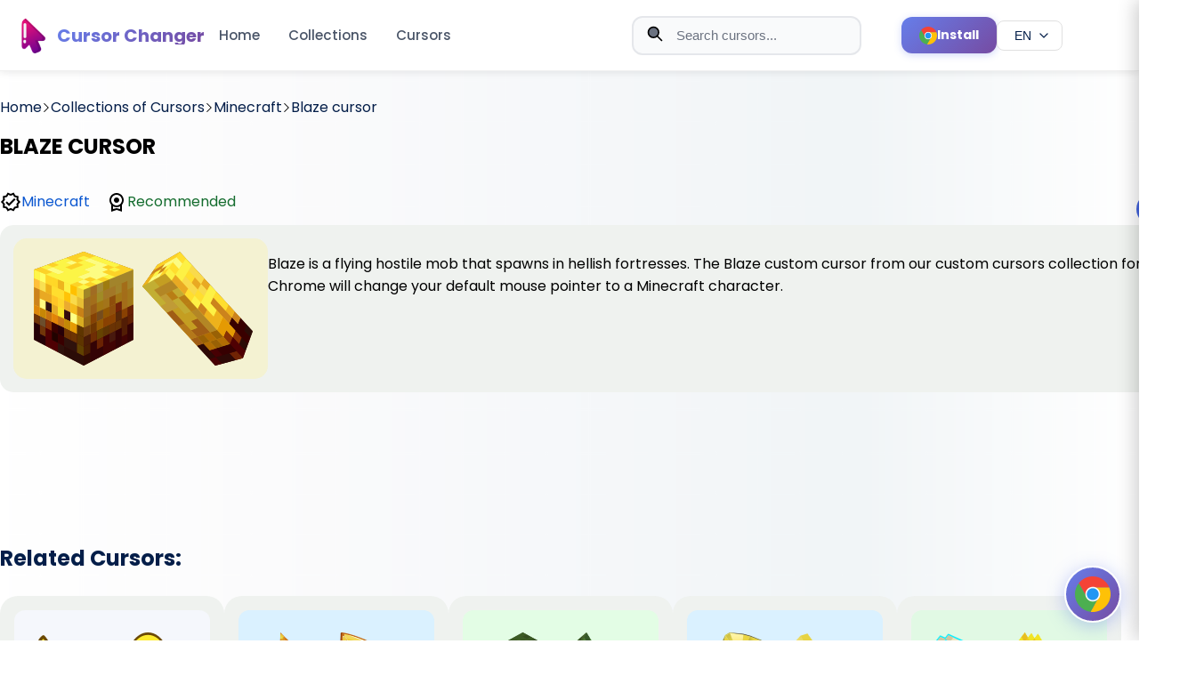

--- FILE ---
content_type: text/html; charset=utf-8
request_url: https://cute-cursor.com/ru/categories/minecraft/blaze
body_size: 11235
content:
<!DOCTYPE html><html lang="en"><head><!-- Critical meta tags--><meta charset="UTF-8"><meta name="viewport" content="width=device-width, initial-scale=1"><!-- Early connections for performance--><link rel="dns-prefetch" href="//www.google-analytics.com"><link rel="preconnect" href="//fonts.googleapis.com" crossorigin=""><link rel="preconnect" href="//pagead2.googlesyndication.com" crossorigin=""><!-- Preload CSS for faster rendering--><link rel="preload" href="/style.css" as="style"><!-- Preload critical images for LCP--><link rel="preload" href="/logo.png" as="image" fetchpriority="high"><link rel="preload" href="/promo.png" as="image" fetchpriority="high"><!-- SEO meta tags--><title>Blaze cursor | cute-cursor.com</title><meta name="description" content="The Blaze custom cursor from our custom cursors collection for Chrome will change your default mouse pointer to a Minecraft character."><meta name="keywords" content="cute cursor, cursor, chrome extension, funny cursor, cursor for girl"><!-- Canonical URL--><link rel="canonical" href="https://cute-cursor.com/ru/categories/minecraft/blaze"><!-- Hreflang tags for multilingual support--><!-- Remove locale prefix if present to get base path--><!-- Generate hreflang URLs for all locales--><link rel="alternate" hreflang="en" href="https://cute-cursor.com/categories/minecraft/blaze"><link rel="alternate" hreflang="fr" href="https://cute-cursor.com/fr/categories/minecraft/blaze"><link rel="alternate" hreflang="es" href="https://cute-cursor.com/es/categories/minecraft/blaze"><link rel="alternate" hreflang="ru" href="https://cute-cursor.com/ru/categories/minecraft/blaze"><!-- Default hreflang (English version)--><link rel="alternate" hreflang="x-default" href="https://cute-cursor.com/categories/minecraft/blaze"><!-- Open Graph / Facebook--><meta property="og:type" content="article"><meta property="og:url" content="https://cute-cursor.com/ru/categories/minecraft/blaze"><meta property="og:title" content="Blaze cursor - Cute Cursor"><meta property="og:description" content="The Blaze custom cursor from our custom cursors collection for Chrome will change your default mouse pointer to a Minecraft character."><meta property="og:image" content="https://cute-cursor.com/cdn/packs/1180/image.png"><meta property="og:image:secure_url" content="https://cute-cursor.com/cdn/packs/1180/image.png"><meta property="og:image:width" content="1200"><meta property="og:image:height" content="630"><meta property="og:image:alt" content="Blaze cursor - Cute Cursor"><meta property="og:image:type" content="image/png"><meta property="og:site_name" content="Cute Cursor"><meta property="og:locale" content="en_EN"><!-- Twitter Card--><meta name="twitter:card" content="summary_large_image"><meta name="twitter:url" content="https://cute-cursor.com/ru/categories/minecraft/blaze"><meta name="twitter:title" content="Blaze cursor - Cute Cursor"><meta name="twitter:description" content="The Blaze custom cursor from our custom cursors collection for Chrome will change your default mouse pointer to a Minecraft character."><meta name="twitter:image" content="https://cute-cursor.com/cdn/packs/1180/image.png"><meta name="twitter:image:alt" content="Blaze cursor - Cute Cursor"><!-- Favicons and icons--><link rel="icon" href="/icons/icon.ico"><link rel="apple-touch-icon" sizes="180x180" href="/apple-touch-icon.png"><link rel="icon" type="image/png" sizes="32x32" href="/favicon-32x32.png"><link rel="icon" type="image/png" sizes="120x120" href="/logo.png"><link rel="manifest" href="/site.webmanifest"><link rel="mask-icon" href="/logo.png" color="#777777"><meta name="apple-mobile-web-app-title" content="cute-cursor.com"><meta name="application-name" content="cute-cursor.com"><meta name="msapplication-TileColor" content="rgba(118,161,231,0.8)"><meta name="theme-color" content="#ffffff"><!-- CSS with preload and versioning--><link rel="preload" href="/style.css?v=4" as="style"><link href="/style.css?v=4" rel="stylesheet"><!-- Verification--><meta name="google-site-verification" content="BZLlvD8mncSgt-V53vmT_xg3-FWpvAgQLBW-Jqz6Mjw"><!-- Third-party scripts (async for non-blocking)--><script async="" src="https://pagead2.googlesyndication.com/pagead/js/adsbygoogle.js?client=ca-pub-6165211327098805" crossorigin="anonymous"></script><script async="" src="https://www.googletagmanager.com/gtag/js?id=G-GWP4S7YRR8"></script><script>window.dataLayer = window.dataLayer || [];
function gtag() {
    dataLayer.push(arguments);
}
gtag('js', new Date());
gtag('config', 'G-GWP4S7YRR8');
</script><!-- Inline critical styles for ads--><style>.ads {
    text-align: center;
    display: block;
    width: 100%;
    margin: 40px 0;
}

</style><!-- Structured Data (JSON-LD)--><script type="application/ld+json">{
    "@context": "https://schema.org",
    "@type": "Organization",
    "name": "Cute Cursor",
    "url": "https://cute-cursor.com",
    "logo": "https://cute-cursor.com/logo.png",
    "description": "Custom mouse cursor changer extension for browsers. Download cute, funny, and custom cursors.",
    "sameAs": [
        "https://chrome.google.com/webstore/detail/custom-mouse-custom-curso/kbpfgmdeadapkkgjealalfgkmoaehiic"
    ]
}
</script></head><body><header class="header" style="left: 0px;top: 0px"><div class="header__new_version" style="display: none"><div class="bg">Cursors</div></div><div class="header__menu"><div class="header__menu__container"><div class="content__left"><a class="logo" href="/"><img class="logo__image" src="/logo.png" alt="Cute Cursor Logo" fetchpriority="high" loading="eager" width="40" height="40"><span class="logo__name">Cursor Changer</span></a><div class="menu"><a href="/">Home</a><a href="/categories">Collections</a><a href="/packs">Cursors</a></div><button class="menu-toggle hamburger" aria-label="Toggle menu" aria-expanded="false"><span class="hamburger__line"></span><span class="hamburger__line"></span><span class="hamburger__line"></span></button></div><div class="content__right"><form class="search-form" role="search" method="get" action="/search"><div class="search-wrap"><!-- Search icon--><svg class="search-icon" version="1.1" viewBox="0 0 24 24" fill="none" xmlns="http://www.w3.org/2000/svg" aria-hidden="true" focusable="false"><path d="M21 21L15 15M17 10C17 13.866 13.866 17 10 17C6.13401 17 3 13.866 3 10C3 6.13401 6.13401 3 10 3C13.866 3 17 6.13401 17 10Z" stroke="currentColor" stroke-width="2" stroke-linecap="round" stroke-linejoin="round"></path></svg><!-- Close button (shown when input has value)--><button class="close-btn close-btn--hidden" type="button" aria-label="Clear search"><svg version="1.1" viewBox="0 0 24 24" fill="none" xmlns="http://www.w3.org/2000/svg" aria-hidden="true" focusable="false"><path d="M18 6L6 18M6 6L18 18" stroke="currentColor" stroke-width="2" stroke-linecap="round" stroke-linejoin="round"></path></svg></button><input class="search-input" type="text" name="term" placeholder="Search cursors..." autocomplete="off" minlength="2" role="combobox" aria-label="Search cursors" aria-controls="search__block" aria-autocomplete="list" aria-haspopup="listbox" aria-expanded="false"></div></form><a class="header-install-btn" href="https://chrome.google.com/webstore/detail/kbpfgmdeadapkkgjealalfgkmoaehiic" target="_blank" rel="noopener noreferrer" aria-label="Install Cursor Extension"><svg class="header-install-btn__icon" version="1.1" xmlns="http://www.w3.org/2000/svg" xmlns:xlink="http://www.w3.org/1999/xlink" x="0px" y="0px" viewBox="0 0 512.023 512.023" xml:space="preserve" role="presentation" focusable="false"><path d="M493.248,160.021H256.021c-53.019-0.052-96.042,42.886-96.095,95.905                                      c-0.016,16.468,4.204,32.663,12.255,47.028L53.568,99.434c86.393-111.815,247.073-132.423,358.888-46.03                                      C448.365,81.149,476.249,117.946,493.248,160.021z" style="fill: rgb(244, 67, 54);"></path><path d="M512.021,256.021c-0.118,141.336-114.664,255.882-256,256c-10.704,0.04-21.397-0.673-32-2.133                                      l115.2-205.867c26.403-45.964,10.664-104.625-35.2-131.2c-14.521-8.407-31.008-12.824-47.787-12.8h237.013                                      C505.705,190.491,512.083,223.103,512.021,256.021z" style="fill: rgb(255, 193, 7);"></path><path d="M339.221,304.021l-115.2,205.867h-0.213C83.62,492.176-15.666,364.172,2.046,223.984                                      C7.779,178.609,25.57,135.6,53.568,99.434l118.613,203.52l0.64,1.067c26.451,45.95,85.143,61.757,131.093,35.307                                      C318.592,330.879,330.773,318.698,339.221,304.021z" style="fill: rgb(76, 175, 80);"></path><path d="M339.221,304.021c-26.451,45.95-85.143,61.757-131.093,35.307                                      c-14.677-8.449-26.858-20.63-35.307-35.307l-0.64-1.067c-25.921-46.251-9.439-104.758,36.812-130.679                                      c14.366-8.051,30.561-12.271,47.028-12.255h0.213c16.779-0.024,33.266,4.393,47.787,12.8                                      C349.886,199.396,365.624,258.057,339.221,304.021z" style="fill: rgb(244, 67, 54);"></path><path d="M339.221,304.021c-26.451,45.95-85.143,61.757-131.093,35.307                                      c-14.677-8.449-26.858-20.63-35.307-35.307l-0.64-1.067c-25.921-46.251-9.439-104.758,36.812-130.679                                      c14.366-8.051,30.561-12.271,47.028-12.255h0.213c16.779-0.024,33.266,4.393,47.787,12.8                                      C349.886,199.396,365.624,258.057,339.221,304.021z" style="fill: rgb(33, 150, 243);"></path><path d="M255.659,362.688c-18.598-0.002-36.868-4.903-52.971-14.208                                      c-16.237-9.391-29.722-22.883-39.104-39.125c-29.455-51.018-11.975-116.254,39.043-145.709c16.233-9.372,34.65-14.301,53.395-14.291                                      c58.91-0.046,106.704,47.674,106.749,106.584c0.015,18.752-4.915,37.176-14.291,53.416l0,0                                      C329.256,342.405,293.893,362.724,255.659,362.688z M256.213,170.688c-30.613-0.163-58.955,16.13-74.219,42.667                                      c-23.564,40.86-9.543,93.087,31.317,116.651s93.087,9.543,116.651-31.317l0,0c23.564-40.814,9.58-93.003-31.234-116.568                                      c-12.922-7.46-27.574-11.402-42.494-11.432H256.213z" style="fill: rgb(250, 250, 250);"></path></svg><span class="header-install-btn__text">Install</span></a><!-- Language switcher dropdown--><div class="language-switcher"><button class="language-switcher__button" type="button" aria-label="Select language" aria-expanded="false" aria-haspopup="true"><span class="language-switcher__current">EN</span><svg class="language-switcher__icon" version="1.1" viewBox="0 0 24 24" fill="none" xmlns="http://www.w3.org/2000/svg" aria-hidden="true" focusable="false"><path d="M6 9L12 15L18 9" stroke="currentColor" stroke-width="2" stroke-linecap="round" stroke-linejoin="round"></path></svg></button><div class="language-switcher__dropdown" role="menu" aria-label="Language selection"><a class="language-switcher__option" href="/locale/fr?return=%2Fcategories%2Fminecraft%2Fblaze" role="menuitem" data-locale="fr"><span class="language-switcher__code">FR</span><span class="language-switcher__name">FR</span></a><a class="language-switcher__option" href="/locale/es?return=%2Fcategories%2Fminecraft%2Fblaze" role="menuitem" data-locale="es"><span class="language-switcher__code">ES</span><span class="language-switcher__name">ES</span></a><a class="language-switcher__option" href="/locale/ru?return=%2Fcategories%2Fminecraft%2Fblaze" role="menuitem" data-locale="ru"><span class="language-switcher__code">RU</span><span class="language-switcher__name">RU</span></a></div></div><div class="search__block" id="search__block" role="region" aria-label="Search results" aria-live="polite"><div class="menu_search"><div class="search__sub__menu"><div class="search_sub_content"><span class="block-name">Search Results:</span><ul id="result" role="list"></ul></div></div></div></div></div></div></div><div class="mobile-menu-overlay"></div><div class="mobile-menu"><div class="mobile-menu__header"><a class="mobile-menu__logo" href="/"><img src="/logo.png" alt="Cute Cursor Logo" fetchpriority="high" loading="eager" width="40" height="40"><span>Cursor Changer</span></a><button class="mobile-menu__close" aria-label="Close menu"><svg version="1.1" viewBox="0 0 24 24" fill="none" xmlns="http://www.w3.org/2000/svg"><path d="M18 6L6 18M6 6L18 18" stroke="currentColor" stroke-width="2" stroke-linecap="round" stroke-linejoin="round"></path></svg></button></div><div class="mobile-menu__content"><nav class="mobile-menu__nav"><a class="mobile-menu__link" href="/">Home</a><a class="mobile-menu__link" href="/categories">Collections</a><a class="mobile-menu__link" href="/packs">Cursors</a></nav><div class="language-switcher-mobile"><a class="language-switcher-mobile__link active" href="/locale/en?return=%2Fcategories%2Fminecraft%2Fblaze">EN</a><a class="language-switcher-mobile__link" href="/locale/fr?return=%2Fcategories%2Fminecraft%2Fblaze">FR</a><a class="language-switcher-mobile__link" href="/locale/es?return=%2Fcategories%2Fminecraft%2Fblaze">ES</a><a class="language-switcher-mobile__link" href="/locale/ru?return=%2Fcategories%2Fminecraft%2Fblaze">RU</a></div></div></div></header><main class="main-content"><div class="container-page" style="margin-top: 108px;"><section><div class="breadcrumb"><a href="/"><span>Home</span></a><svg class="separator" version="1.1" x="0px" y="0px" viewBox="0 0 512 512" xml:space="preserve" width="10px"><g transform="matrix(-1.83697e-16 1 -1 -1.83697e-16 240.823 4.26326e-14)"><path d="M237.7-148.6L7.6,81.6c-10.1,10.1-10.1,26.5,0,36.6c10.1,10.1,26.4,10.1,36.5,0L256-93.8l211.9,212c10.1,10.1,26.4,10.1,36.5,0c10.1-10.1,10.1-26.5,0-36.6L274.3-148.7C264.3-158.6,247.7-158.6,237.7-148.6z"></path></g></svg><a href="/en/categories"><span>Collections of Cursors</span></a><svg class="separator" version="1.1" x="0px" y="0px" viewBox="0 0 512 512" xml:space="preserve" width="10px"><g transform="matrix(-1.83697e-16 1 -1 -1.83697e-16 240.823 4.26326e-14)"><path d="M237.7-148.6L7.6,81.6c-10.1,10.1-10.1,26.5,0,36.6c10.1,10.1,26.4,10.1,36.5,0L256-93.8l211.9,212c10.1,10.1,26.4,10.1,36.5,0c10.1-10.1,10.1-26.5,0-36.6L274.3-148.7C264.3-158.6,247.7-158.6,237.7-148.6z"></path></g></svg><a href="/categories/minecraft"><span>Minecraft</span></a><svg class="separator" version="1.1" x="0px" y="0px" viewBox="0 0 512 512" xml:space="preserve" width="10px"><g transform="matrix(-1.83697e-16 1 -1 -1.83697e-16 240.823 4.26326e-14)"><path d="M237.7-148.6L7.6,81.6c-10.1,10.1-10.1,26.5,0,36.6c10.1,10.1,26.4,10.1,36.5,0L256-93.8l211.9,212c10.1,10.1,26.4,10.1,36.5,0c10.1-10.1,10.1-26.5,0-36.6L274.3-148.7C264.3-158.6,247.7-158.6,237.7-148.6z"></path></g></svg><a href="#"><span>Blaze cursor</span></a></div></section><section><div class="pack"><div class="pack__info"><div class="pack__name"><h1 style="color: black">BLAZE CURSOR</h1></div><div class="row1"><div class="icon"><svg focusable="false" width="24" height="24" viewBox="0 0 24 24"><path d="M23 11.99L20.56 9.2l.34-3.69-3.61-.82L15.4 1.5 12 2.96 8.6 1.5 6.71 4.69 3.1 5.5l.34 3.7L1 11.99l2.44 2.79-.34 3.7 3.61.82 1.89 3.2 3.4-1.47 3.4 1.46 1.89-3.19 3.61-.82-.34-3.69 2.44-2.8zm-3.95 1.48l-.56.65.08.85.18 1.95-1.9.43-.84.19-.44.74-.99 1.68-1.78-.77-.8-.34-.79.34-1.78.77-.99-1.67-.44-.74-.84-.19-1.9-.43.18-1.96.08-.85-.56-.65L3.67 12l1.29-1.48.56-.65-.09-.86-.18-1.94 1.9-.43.84-.19.44-.74.99-1.68 1.78.77.8.34.79-.34 1.78-.77.99 1.68.44.74.84.19 1.9.43-.18 1.95-.08.85.56.65 1.29 1.47-1.28 1.48z"></path><path d="M10.09 13.75l-2.32-2.33-1.48 1.49 3.8 3.81 7.34-7.36-1.48-1.49z"></path></svg><a class="link__author" href="/categories/minecraft">Minecraft</a></div><div class="icon"><svg focusable="false" height="24" viewBox="0 0 24 24" width="24"><path d="M0 0h24v24H0V0z" fill="none"></path><path d="M20 10c0-4.42-3.58-8-8-8s-8 3.58-8 8c0 2.03.76 3.87 2 5.28V23l6-2 6 2v-7.72c1.24-1.41 2-3.25 2-5.28zm-8-6c3.31 0 6 2.69 6 6s-2.69 6-6 6-6-2.69-6-6 2.69-6 6-6zm0 15l-4 1.02v-3.1c1.18.68 2.54 1.08 4 1.08s2.82-.4 4-1.08v3.1L12 19zm-3-9c0-1.66 1.34-3 3-3s3 1.34 3 3-1.34 3-3 3-3-1.34-3-3z"></path></svg><span class="recomended">Recommended</span></div></div></div><div class="OdjmDb"><div class="add-cursor-btn primary-btn btn" data-slug="blaze">Add</div></div></div></section><section><div class="image"><img src="/cdn/packs/1180/image.png" width="256" height="128" style="background-color: #f4f2d2" alt="Blaze"><p>Blaze is a flying hostile mob that spawns in hellish fortresses. The Blaze custom cursor from our custom cursors collection for Chrome will change your default mouse pointer to a Minecraft character.</p></div></section><div class="ads" style="margin-top: 15px"><ins class="adsbygoogle" style="display:block" data-ad-client="ca-pub-6165211327098805" data-ad-slot="1546588216" data-ad-format="horizontal" data-full-width-responsive="true"></ins><script>(adsbygoogle = window.adsbygoogle || []).push({});
</script></div><section class="section_two"><h2 class="title">Related Cursors:</h2><p></p><div class="cursors"><div class="cursor"><a class="link" href="/categories/among-us/among-us-yellow-character" aria-label="View cursor: Among Us Yellow Character"></a><div class="content"><img src="/cdn/packs/196/image.png" style="background-color: #f5f7fc;" alt="Among Us Yellow Character"><h3 class="name">Among Us Yellow Character cursor</h3><span></span><div class="description">Yellow Among Us Character is a custom cursor from our custom cursors collection for Chrome. There are 18 different colors that players can choose in the lobby during the game.</div><div class="actions" style="display: flex; justify-content: flex-end;margin-top: 1em"><div class="add btn add-cursor-btn" title="Add Among Us Yellow Character cursor" data-slug="among-us-yellow-character">Add</div></div></div></div><div class="cursor"><a class="link" href="/categories/the-cursors/the-yellow-diamond" aria-label="View cursor: The Yellow Diamond"></a><div class="content"><img src="/cdn/packs/947/image.png" style="background-color: #daf1ff;" alt="The Yellow Diamond"><h3 class="name">The Yellow Diamond cursor</h3><span></span><div class="description">The Yellow Diamond custom cursor for Chrome is well-designed in the best cute traditional for out The Cursors custom cursors collection.</div><div class="actions" style="display: flex; justify-content: flex-end;margin-top: 1em"><div class="add btn add-cursor-btn" title="Add The Yellow Diamond cursor" data-slug="the-yellow-diamond">Add</div></div></div></div><div class="cursor"><a class="link" href="/categories/minecraft/zombie-minecraft" aria-label="View cursor: Zombie Minecraft"></a><div class="content"><img src="/cdn/packs/1032/image.png" style="background-color: #e3fde5;" alt="Zombie Minecraft"><h3 class="name">Zombie Minecraft cursor</h3><span></span><div class="description">The custom cursor for the mouse and pointer from our Minecraft collection will allow you to navigate the tab in the image Zombie.</div><div class="actions" style="display: flex; justify-content: flex-end;margin-top: 1em"><div class="add btn add-cursor-btn" title="Add Zombie Minecraft cursor" data-slug="zombie-minecraft">Add</div></div></div></div><div class="cursor"><a class="link" href="/categories/textures/yellow-sapphire-texture" aria-label="View cursor: Yellow Sapphire Texture"></a><div class="content"><img src="/cdn/packs/1098/image.png" style="background-color: #daf1ff;" alt="Yellow Sapphire Texture"><h3 class="name">Yellow Sapphire Texture cursor</h3><span></span><div class="description">Add Yellow Sapphire cursor in the collection of custom cursors with Textures for the browser.</div><div class="actions" style="display: flex; justify-content: flex-end;margin-top: 1em"><div class="add btn add-cursor-btn" title="Add Yellow Sapphire Texture cursor" data-slug="yellow-sapphire-texture">Add</div></div></div></div><div class="cursor"><a class="link" href="/categories/minecraft/minecraft-bee" aria-label="View cursor: Minecraft Bee"></a><div class="content"><img src="/cdn/packs/1105/image.png" style="background-color: #e1f9e4;" alt="Minecraft Bee"><h3 class="name">Minecraft Bee cursor</h3><span></span><div class="description">We are glad to present this custom cursor with a Bee from the adorable Minecraft cursors collection for the mouse and pointer.</div><div class="actions" style="display: flex; justify-content: flex-end;margin-top: 1em"><div class="add btn add-cursor-btn" title="Add Minecraft Bee cursor" data-slug="minecraft-bee">Add</div></div></div></div><div class="cursor"><a class="link" href="/categories/merry-christmas-and-happy-new-year/snowman-minecraft" aria-label="View cursor: Snowman Minecraft"></a><div class="content"><img src="/cdn/packs/1237/image.png" style="background-color: #daf1ff;" alt="Snowman Minecraft"><h3 class="name">Snowman Minecraft cursor</h3><span></span><div class="description">Add Snowman in Minecraft style in the collection of custom cursors for the browser.</div><div class="actions" style="display: flex; justify-content: flex-end;margin-top: 1em"><div class="add btn add-cursor-btn" title="Add Snowman Minecraft cursor" data-slug="snowman-minecraft">Add</div></div></div></div><div class="cursor"><a class="link" href="/categories/merry-christmas-and-happy-new-year/elf-minecraft" aria-label="View cursor: Elf Minecraft"></a><div class="content"><img src="/cdn/packs/1243/image.png" style="background-color: #f4f2d7;" alt="Elf Minecraft"><h3 class="name">Elf Minecraft cursor</h3><span></span><div class="description">Elf as a custom cursor for the mouse in Minecraft style from our magic Merry Christmas and Happy New Year 2023 custom cursors collection.</div><div class="actions" style="display: flex; justify-content: flex-end;margin-top: 1em"><div class="add btn add-cursor-btn" title="Add Elf Minecraft cursor" data-slug="elf-minecraft">Add</div></div></div></div><div class="cursor"><a class="link" href="/categories/merry-christmas-and-happy-new-year/santa-claus-minecraft-skin" aria-label="View cursor: Santa Claus Minecraft Skin"></a><div class="content"><img src="/cdn/packs/1257/image.png" style="background-color: #d4f2f2;" alt="Santa Claus Minecraft Skin"><h3 class="name">Santa Claus Minecraft Skin cursor</h3><span></span><div class="description">Santa Claus Minecraft Skin as a cursor for the mouse and funny Santa bag pointer will look pretty nice on your screen.</div><div class="actions" style="display: flex; justify-content: flex-end;margin-top: 1em"><div class="add btn add-cursor-btn" title="Add Santa Claus Minecraft Skin cursor" data-slug="santa-claus-minecraft-skin">Add</div></div></div></div><div class="cursor"><a class="link" href="/categories/video-games/minecraft-cute-cursors-728" aria-label="View cursor: Minecraft"></a><div class="content"><img src="/cdn/packs/10016/image.png" style="background-color: rgba(11, 27, 18, 0.85);" alt="Minecraft"><h3 class="name">Minecraft cursor</h3><span></span><div class="description">Get ready to dig into the world of Minecraft with our all-new Minecraft cursor for your browser! This cursor is designed to match the gaming experience of Minecraft with a blocky, pixelated cursor tha...</div><div class="actions" style="display: flex; justify-content: flex-end;margin-top: 1em"><div class="add btn add-cursor-btn" title="Add Minecraft cursor" data-slug="minecraft-cute-cursors-728">Add</div></div></div></div><div class="cursor"><a class="link" href="/categories/video-games/minecraft-cute-cursors_cute" aria-label="View cursor: Green sword Minecraft"></a><div class="content"><img src="/cdn/packs/10031/image.png" style="background-color: rgba(2, 31, 27, 0.85);" alt="Green sword Minecraft"><h3 class="name">Green sword Minecraft cursor</h3><span></span><div class="description">The Games Cursor Collection introduces the Minecraft Green Sword Cursor for browsers, perfect for gamers. The sword cursor is easily visible on any web page and is designed to match the overall color ...</div><div class="actions" style="display: flex; justify-content: flex-end;margin-top: 1em"><div class="add btn add-cursor-btn" title="Add Green sword Minecraft cursor" data-slug="minecraft-cute-cursors_cute">Add</div></div></div></div><div class="ads" style="margin-top: 15px"><ins class="adsbygoogle" style="display:block" data-ad-client="ca-pub-6165211327098805" data-ad-slot="1546588216" data-ad-format="auto" data-full-width-responsive="true"></ins><script>(adsbygoogle = window.adsbygoogle || []).push({});</script></div><div class="cursor"><a class="link" href="/categories/video-games/space-invaders-cute-cursors_cute" aria-label="View cursor: Space Invaders Yellow and Green"></a><div class="content"><img src="/cdn/packs/10040/image.png" style="background-color: rgba(89, 84, 0, 0.85);" alt="Space Invaders Yellow and Green"><h3 class="name">Space Invaders Yellow and Green cursor</h3><span></span><div class="description">The Games Cursor Collection has added a new cursor inspired by the classic game, Space Invaders. The cursor features a yellow and green design, just like the iconic aliens in the game. Users can easil...</div><div class="actions" style="display: flex; justify-content: flex-end;margin-top: 1em"><div class="add btn add-cursor-btn" title="Add Space Invaders Yellow and Green cursor" data-slug="space-invaders-cute-cursors_cute">Add</div></div></div></div><div class="cursor"><a class="link" href="/categories/video-games/pac-man-cute-cursors_cute" aria-label="View cursor: Yellow and Purple Pac-Man"></a><div class="content"><img src="/cdn/packs/10041/image.png" style="background-color: rgba(142, 114, 15, 0.85);" alt="Yellow and Purple Pac-Man"><h3 class="name">Yellow and Purple Pac-Man cursor</h3><span></span><div class="description">Add some retro gaming flair to your browsing experience with the Yellow and Purple Pac-Man cursor from the Games Cursor Collection. This fun cursor features the iconic Pac-Man character in his classic...</div><div class="actions" style="display: flex; justify-content: flex-end;margin-top: 1em"><div class="add btn add-cursor-btn" title="Add Yellow and Purple Pac-Man cursor" data-slug="pac-man-cute-cursors_cute">Add</div></div></div></div><div class="cursor"><a class="link" href="/categories/cartoons/lego-cute-cursors-2_cute" aria-label="View cursor: LEGO RED AND YELLOW"></a><div class="content"><img src="/cdn/packs/10081/image.png" style="background-color: rgba(112, 44, 43, 0.85);" alt="LEGO RED AND YELLOW"><h3 class="name">LEGO RED AND YELLOW cursor</h3><span></span><div class="description">Bring some playful fun to your browsing with the LEGO Red and Yellow cursor from the Cartoons Cursor Collection! This vibrant cursor features the iconic bright red and yellow colors of the LEGO brand,...</div><div class="actions" style="display: flex; justify-content: flex-end;margin-top: 1em"><div class="add btn add-cursor-btn" title="Add LEGO RED AND YELLOW cursor" data-slug="lego-cute-cursors-2_cute">Add</div></div></div></div><div class="cursor"><a class="link" href="/categories/other-cursors/yellow-cute-cursors-472_cute" aria-label="View cursor: Yellow"></a><div class="content"><img src="/cdn/packs/10316/image.png" style="background-color: rgba(49, 46, 0, 0.85);" alt="Yellow"><h3 class="name">Yellow cursor</h3><span></span><div class="description">Basic Cursors Cursor Collection offers a yellow cursor designed specifically for web browsing. This cursor provides users with a bright and eye-catching element on their screen, making it easily visib...</div><div class="actions" style="display: flex; justify-content: flex-end;margin-top: 1em"><div class="add btn add-cursor-btn" title="Add Yellow cursor" data-slug="yellow-cute-cursors-472_cute">Add</div></div></div></div><div class="cursor"><a class="link" href="/categories/other-cursors/yellow-cute-cursors_cute" aria-label="View cursor: Yellow Cursor"></a><div class="content"><img src="/cdn/packs/10356/image.png" style="background-color: rgba(86, 76, 0, 0.85);" alt="Yellow Cursor"><h3 class="name">Yellow Cursor cursor</h3><span></span><div class="description">Introducing the vibrant and cheerful Yellow Cursor, part of the Basic Cursors Cursor Collection. This cursor will add an instant pop of color to your browser, making navigation a little bit more fun. ...</div><div class="actions" style="display: flex; justify-content: flex-end;margin-top: 1em"><div class="add btn add-cursor-btn" title="Add Yellow Cursor cursor" data-slug="yellow-cute-cursors_cute">Add</div></div></div></div><div class="cursor"><a class="link" href="/categories/steven-universe/yellow-diamond-cute-cursors_cute" aria-label="View cursor: Yellow Diamond"></a><div class="content"><img src="/cdn/packs/10887/image.png" style="background-color: rgba(50, 42, 10, 0.85);" alt="Yellow Diamond"><h3 class="name">Yellow Diamond cursor</h3><span></span><div class="description">Experience the brilliance of Yellow Diamond with the Yellow Diamond cursor, part of the Steven Universe Cursor Collection. This cursor features the regal ruler of Homeworld, with her signature glowing...</div><div class="actions" style="display: flex; justify-content: flex-end;margin-top: 1em"><div class="add btn add-cursor-btn" title="Add Yellow Diamond cursor" data-slug="yellow-diamond-cute-cursors_cute">Add</div></div></div></div></div></section><div class="ads" style="margin-top: 15px"><ins class="adsbygoogle" style="display:block" data-ad-client="ca-pub-6165211327098805" data-ad-slot="2349104810" data-ad-format="auto" data-full-width-responsive="true"></ins><script>(adsbygoogle = window.adsbygoogle || []).push({});</script></div><section class="banner" style="--bp-image-url: url(/banner_games.png);"><h2 style="color: rgb(0, 0, 0);">Still don't have Custom Mouse Cursor Changer?</h2><p style="color:rgb(0, 0, 0);">Install it from the official Chrome Web Store.</p><a class="btn banner__install" href="https://chromewebstore.google.com/detail/kbpfgmdeadapkkgjealalfgkmoaehiic" target="_blank" title="Custom Mouse Cursor Changer">Install</a></section></div></main><footer class="footer"><div class="footer__container"><div class="footer__top"><div class="footer__brand"><a class="footer__logo" href="/"><img class="footer__logo__image" src="/logo.png" alt="Cute Cursor Logo" width="40" height="40"><span class="footer__logo__name">Cursor Changer</span></a><p class="footer__brand__description">Custom cursors for your browser. Personalize your browsing experience with our collection of cute and fun cursors.</p></div><div class="footer__columns"><div class="footer__column"><h3 class="footer__column__title">Navigation</h3><ul class="footer__column__list"><li class="footer__column__item"><a class="footer__column__link" href="/">Home</a></li><li class="footer__column__item"><a class="footer__column__link" href="/categories">Collections</a></li><li class="footer__column__item"><a class="footer__column__link" href="/packs">Cursors</a></li><li class="footer__column__item"><a class="footer__column__link" href="/tops">Top Cursors</a></li><li class="footer__column__item"><a class="footer__column__link" href="/search">Search</a></li></ul></div><div class="footer__column"><h3 class="footer__column__title">Resources</h3><ul class="footer__column__list"><li class="footer__column__item"><a class="footer__column__link" href="/about">About</a></li><li class="footer__column__item"><a class="footer__column__link" href="/contact">Contact Us</a></li><li class="footer__column__item"><a class="footer__column__link" href="/privacy">Privacy Policy</a></li><li class="footer__column__item"><a class="footer__column__link" href="/terms-of-use">Terms of Use</a></li></ul></div><div class="footer__column"><h3 class="footer__column__title">Extension</h3><ul class="footer__column__list"><li class="footer__column__item"><a class="footer__column__link" href="https://chrome.google.com/webstore/detail/custom-mouse-custom-curso/kbpfgmdeadapkkgjealalfgkmoaehiic" target="_blank" rel="noopener noreferrer">Install Extension</a></li><li class="footer__column__item"><a class="footer__column__link" href="/packs">New Cursors</a></li><li class="footer__column__item"><a class="footer__column__link" href="https://chrome.google.com/webstore/detail/custom-mouse-custom-curso/kbpfgmdeadapkkgjealalfgkmoaehiic/reviews" target="_blank" rel="noopener noreferrer">Rate Us</a></li></ul></div></div><div class="footer__social"><h3 class="footer__social__title">Follow Us</h3><div class="footer__social__links"></div></div></div><div class="footer__bottom"><div class="footer__bottom__content"><p class="footer__copyright">&copy; 2026 Cute Cursor. All rights reserved.</p><div class="footer__bottom__links"><a class="footer__bottom__link" href="/privacy">Privacy</a><span class="footer__bottom__separator">&bull;</span><a class="footer__bottom__link" href="/terms-of-use">Terms</a><span class="footer__bottom__separator">&bull;</span><a class="footer__bottom__link" href="/contact">Contact</a></div></div></div></div></footer><div class="modal-window" id="modal_1"><div class="modal-window__content"><button class="close-btn modal-close" type="button" aria-label="Close modal"><svg version="1.1" xmlns="http://www.w3.org/2000/svg" xmlns:xlink="http://www.w3.org/1999/xlink" x="0px" y="0px" viewBox="0 0 512.001 512.001" xml:space="preserve" role="presentation" focusable="false" tabindex="-1"><path d="M294.111,256.001L504.109,46.003c10.523-10.524,10.523-27.586,0-38.109c-10.524-10.524-27.587-10.524-38.11,0L256,217.892                                      L46.002,7.894c-10.524-10.524-27.586-10.524-38.109,0s-10.524,27.586,0,38.109l209.998,209.998L7.893,465.999                                      c-10.524,10.524-10.524,27.586,0,38.109c10.524,10.524,27.586,10.523,38.109,0L256,294.11l209.997,209.998                                      c10.524,10.524,27.587,10.523,38.11,0c10.523-10.524,10.523-27.586,0-38.109L294.111,256.001z"></path></svg></button><div class="modal-window__body"><div class="modal-window__icon"><svg version="1.1" xmlns="http://www.w3.org/2000/svg" xmlns:xlink="http://www.w3.org/1999/xlink" x="0px" y="0px" viewBox="0 0 512.023 512.023" xml:space="preserve" role="presentation" focusable="false"><path d="M493.248,160.021H256.021c-53.019-0.052-96.042,42.886-96.095,95.905                                      c-0.016,16.468,4.204,32.663,12.255,47.028L53.568,99.434c86.393-111.815,247.073-132.423,358.888-46.03                                      C448.365,81.149,476.249,117.946,493.248,160.021z" style="fill: rgb(244, 67, 54);"></path><path d="M512.021,256.021c-0.118,141.336-114.664,255.882-256,256c-10.704,0.04-21.397-0.673-32-2.133                                      l115.2-205.867c26.403-45.964,10.664-104.625-35.2-131.2c-14.521-8.407-31.008-12.824-47.787-12.8h237.013                                      C505.705,190.491,512.083,223.103,512.021,256.021z" style="fill: rgb(255, 193, 7);"></path><path d="M339.221,304.021l-115.2,205.867h-0.213C83.62,492.176-15.666,364.172,2.046,223.984                                      C7.779,178.609,25.57,135.6,53.568,99.434l118.613,203.52l0.64,1.067c26.451,45.95,85.143,61.757,131.093,35.307                                      C318.592,330.879,330.773,318.698,339.221,304.021z" style="fill: rgb(76, 175, 80);"></path><path d="M339.221,304.021c-26.451,45.95-85.143,61.757-131.093,35.307                                      c-14.677-8.449-26.858-20.63-35.307-35.307l-0.64-1.067c-25.921-46.251-9.439-104.758,36.812-130.679                                      c14.366-8.051,30.561-12.271,47.028-12.255h0.213c16.779-0.024,33.266,4.393,47.787,12.8                                      C349.886,199.396,365.624,258.057,339.221,304.021z" style="fill: rgb(244, 67, 54);"></path><path d="M339.221,304.021c-26.451,45.95-85.143,61.757-131.093,35.307                                      c-14.677-8.449-26.858-20.63-35.307-35.307l-0.64-1.067c-25.921-46.251-9.439-104.758,36.812-130.679                                      c14.366-8.051,30.561-12.271,47.028-12.255h0.213c16.779-0.024,33.266,4.393,47.787,12.8                                      C349.886,199.396,365.624,258.057,339.221,304.021z" style="fill: rgb(33, 150, 243);"></path><path d="M255.659,362.688c-18.598-0.002-36.868-4.903-52.971-14.208                                      c-16.237-9.391-29.722-22.883-39.104-39.125c-29.455-51.018-11.975-116.254,39.043-145.709c16.233-9.372,34.65-14.301,53.395-14.291                                      c58.91-0.046,106.704,47.674,106.749,106.584c0.015,18.752-4.915,37.176-14.291,53.416l0,0                                      C329.256,342.405,293.893,362.724,255.659,362.688z M256.213,170.688c-30.613-0.163-58.955,16.13-74.219,42.667                                      c-23.564,40.86-9.543,93.087,31.317,116.651s93.087,9.543,116.651-31.317l0,0c23.564-40.814,9.58-93.003-31.234-116.568                                      c-12.922-7.46-27.574-11.402-42.494-11.432H256.213z" style="fill: rgb(250, 250, 250);"></path></svg></div><div class="modal-window__text"><h3 class="caption">You do not have a Cursor Changer extension</h3><p class="description">Install our free Chrome extension to customize your cursor with thousands of cute designs!</p></div><div class="modal-window__actions"><a class="btn btn-primary" href="https://chrome.google.com/webstore/detail/kbpfgmdeadapkkgjealalfgkmoaehiic" target="_blank" rel="noopener noreferrer"><svg version="1.1" xmlns="http://www.w3.org/2000/svg" xmlns:xlink="http://www.w3.org/1999/xlink" x="0px" y="0px" viewBox="0 0 512.023 512.023" xml:space="preserve" role="presentation" focusable="false"><path d="M493.248,160.021H256.021c-53.019-0.052-96.042,42.886-96.095,95.905                                      c-0.016,16.468,4.204,32.663,12.255,47.028L53.568,99.434c86.393-111.815,247.073-132.423,358.888-46.03                                      C448.365,81.149,476.249,117.946,493.248,160.021z" style="fill: rgb(244, 67, 54);"></path><path d="M512.021,256.021c-0.118,141.336-114.664,255.882-256,256c-10.704,0.04-21.397-0.673-32-2.133                                      l115.2-205.867c26.403-45.964,10.664-104.625-35.2-131.2c-14.521-8.407-31.008-12.824-47.787-12.8h237.013                                      C505.705,190.491,512.083,223.103,512.021,256.021z" style="fill: rgb(255, 193, 7);"></path><path d="M339.221,304.021l-115.2,205.867h-0.213C83.62,492.176-15.666,364.172,2.046,223.984                                      C7.779,178.609,25.57,135.6,53.568,99.434l118.613,203.52l0.64,1.067c26.451,45.95,85.143,61.757,131.093,35.307                                      C318.592,330.879,330.773,318.698,339.221,304.021z" style="fill: rgb(76, 175, 80);"></path><path d="M339.221,304.021c-26.451,45.95-85.143,61.757-131.093,35.307                                      c-14.677-8.449-26.858-20.63-35.307-35.307l-0.64-1.067c-25.921-46.251-9.439-104.758,36.812-130.679                                      c14.366-8.051,30.561-12.271,47.028-12.255h0.213c16.779-0.024,33.266,4.393,47.787,12.8                                      C349.886,199.396,365.624,258.057,339.221,304.021z" style="fill: rgb(244, 67, 54);"></path><path d="M339.221,304.021c-26.451,45.95-85.143,61.757-131.093,35.307                                      c-14.677-8.449-26.858-20.63-35.307-35.307l-0.64-1.067c-25.921-46.251-9.439-104.758,36.812-130.679                                      c14.366-8.051,30.561-12.271,47.028-12.255h0.213c16.779-0.024,33.266,4.393,47.787,12.8                                      C349.886,199.396,365.624,258.057,339.221,304.021z" style="fill: rgb(33, 150, 243);"></path><path d="M255.659,362.688c-18.598-0.002-36.868-4.903-52.971-14.208                                      c-16.237-9.391-29.722-22.883-39.104-39.125c-29.455-51.018-11.975-116.254,39.043-145.709c16.233-9.372,34.65-14.301,53.395-14.291                                      c58.91-0.046,106.704,47.674,106.749,106.584c0.015,18.752-4.915,37.176-14.291,53.416l0,0                                      C329.256,342.405,293.893,362.724,255.659,362.688z M256.213,170.688c-30.613-0.163-58.955,16.13-74.219,42.667                                      c-23.564,40.86-9.543,93.087,31.317,116.651s93.087,9.543,116.651-31.317l0,0c23.564-40.814,9.58-93.003-31.234-116.568                                      c-12.922-7.46-27.574-11.402-42.494-11.432H256.213z" style="fill: rgb(250, 250, 250);"></path></svg><span>Install to Chrome</span></a></div></div></div></div><div class="alert-alert"><section id="success"><div class="alert-alert__icon"><svg version="1.1" xmlns="http://www.w3.org/2000/svg" xmlns:xlink="http://www.w3.org/1999/xlink" x="0px" y="0px" viewBox="0 0 512 512" xml:space="preserve" role="presentation" focusable="false"><path d="M256,0C114.6,0,0,114.6,0,256s114.6,256,256,256s256-114.6,256-256S397.4,0,256,0z M213.3,362.7L106.7,256l29.9-29.9l76.8,76.8l141.9-141.9L384,170.7L213.3,341.3L213.3,362.7z" style="fill: rgb(76, 175, 80);"></path></svg></div><div class="alert-alert__content"><h1>Added successfully!</h1><p>Thank you for using Cursors for Browser</p></div><button class="alert-alert__close" aria-label="Close notification"><svg version="1.1" xmlns="http://www.w3.org/2000/svg" xmlns:xlink="http://www.w3.org/1999/xlink" x="0px" y="0px" viewBox="0 0 512.001 512.001" xml:space="preserve" role="presentation" focusable="false"><path d="M294.111,256.001L504.109,46.003c10.523-10.524,10.523-27.586,0-38.109c-10.524-10.524-27.587-10.524-38.11,0L256,217.892L46.002,7.894c-10.524-10.524-27.586-10.524-38.109,0s-10.524,27.586,0,38.109l209.998,209.998L7.893,465.999c-10.524,10.524-10.524,27.586,0,38.109c10.524,10.524,27.586,10.523,38.109,0L256,294.11l209.997,209.998c10.524,10.524,27.587,10.523,38.11,0c10.523-10.524,10.523-27.586,0-38.109L294.111,256.001z"></path></svg></button></section></div><div class="notification-container" id="notification-container" aria-live="polite" aria-atomic="true"><!-- Notifications are added dynamically via JavaScript--></div><div class="floating-panel__wrapper"><button class="floating-panel__trigger" type="button" aria-label="Open floating panel" aria-expanded="false"><svg class="floating-panel__trigger-icon" version="1.1" xmlns="http://www.w3.org/2000/svg" xmlns:xlink="http://www.w3.org/1999/xlink" x="0px" y="0px" viewBox="0 0 512.023 512.023" xml:space="preserve" role="presentation" focusable="false"><path d="M493.248,160.021H256.021c-53.019-0.052-96.042,42.886-96.095,95.905                                      c-0.016,16.468,4.204,32.663,12.255,47.028L53.568,99.434c86.393-111.815,247.073-132.423,358.888-46.03                                      C448.365,81.149,476.249,117.946,493.248,160.021z" style="fill: rgb(244, 67, 54);"></path><path d="M512.021,256.021c-0.118,141.336-114.664,255.882-256,256c-10.704,0.04-21.397-0.673-32-2.133                                      l115.2-205.867c26.403-45.964,10.664-104.625-35.2-131.2c-14.521-8.407-31.008-12.824-47.787-12.8h237.013                                      C505.705,190.491,512.083,223.103,512.021,256.021z" style="fill: rgb(255, 193, 7);"></path><path d="M339.221,304.021l-115.2,205.867h-0.213C83.62,492.176-15.666,364.172,2.046,223.984                                      C7.779,178.609,25.57,135.6,53.568,99.434l118.613,203.52l0.64,1.067c26.451,45.95,85.143,61.757,131.093,35.307                                      C318.592,330.879,330.773,318.698,339.221,304.021z" style="fill: rgb(76, 175, 80);"></path><path d="M339.221,304.021c-26.451,45.95-85.143,61.757-131.093,35.307                                      c-14.677-8.449-26.858-20.63-35.307-35.307l-0.64-1.067c-25.921-46.251-9.439-104.758,36.812-130.679                                      c14.366-8.051,30.561-12.271,47.028-12.255h0.213c16.779-0.024,33.266,4.393,47.787,12.8                                      C349.886,199.396,365.624,258.057,339.221,304.021z" style="fill: rgb(244, 67, 54);"></path><path d="M339.221,304.021c-26.451,45.95-85.143,61.757-131.093,35.307                                      c-14.677-8.449-26.858-20.63-35.307-35.307l-0.64-1.067c-25.921-46.251-9.439-104.758,36.812-130.679                                      c14.366-8.051,30.561-12.271,47.028-12.255h0.213c16.779-0.024,33.266,4.393,47.787,12.8                                      C349.886,199.396,365.624,258.057,339.221,304.021z" style="fill: rgb(33, 150, 243);"></path><path d="M255.659,362.688c-18.598-0.002-36.868-4.903-52.971-14.208                                      c-16.237-9.391-29.722-22.883-39.104-39.125c-29.455-51.018-11.975-116.254,39.043-145.709c16.233-9.372,34.65-14.301,53.395-14.291                                      c58.91-0.046,106.704,47.674,106.749,106.584c0.015,18.752-4.915,37.176-14.291,53.416l0,0                                      C329.256,342.405,293.893,362.724,255.659,362.688z M256.213,170.688c-30.613-0.163-58.955,16.13-74.219,42.667                                      c-23.564,40.86-9.543,93.087,31.317,116.651s93.087,9.543,116.651-31.317l0,0c23.564-40.814,9.58-93.003-31.234-116.568                                      c-12.922-7.46-27.574-11.402-42.494-11.432H256.213z" style="fill: rgb(250, 250, 250);"></path></svg></button><div class="floating-panel__overlay" aria-hidden="true"></div><div class="floating-panel" role="dialog" aria-modal="true" aria-labelledby="floating-panel-title" aria-hidden="true"><div class="floating-panel__header"><h2 class="floating-panel__title" id="floating-panel-title">Floating Panel</h2><button class="floating-panel__close" type="button" aria-label="Close"><svg version="1.1" xmlns="http://www.w3.org/2000/svg" xmlns:xlink="http://www.w3.org/1999/xlink" x="0px" y="0px" viewBox="0 0 512.001 512.001" xml:space="preserve" role="presentation" focusable="false"><path d="M294.111,256.001L504.109,46.003c10.523-10.524,10.523-27.586,0-38.109c-10.524-10.524-27.587-10.524-38.11,0L256,217.892                                      L46.002,7.894c-10.524-10.524-27.586-10.524-38.109,0s-10.524,27.586,0,38.109l209.998,209.998L7.893,465.999                                      c-10.524,10.524-10.524,27.586,0,38.109c10.524,10.524,27.586,10.523,38.109,0L256,294.11l209.997,209.998                                      c10.524,10.524,27.587,10.523,38.11,0c10.523-10.524,10.523-27.586,0-38.109L294.111,256.001z"></path></svg></button></div><div class="floating-panel__content"><div class="floating-panel__install" data-state="not-installed"><div class="floating-panel__install-icon"><svg version="1.1" xmlns="http://www.w3.org/2000/svg" xmlns:xlink="http://www.w3.org/1999/xlink" x="0px" y="0px" viewBox="0 0 512.023 512.023" xml:space="preserve" role="presentation" focusable="false"><path d="M493.248,160.021H256.021c-53.019-0.052-96.042,42.886-96.095,95.905                                      c-0.016,16.468,4.204,32.663,12.255,47.028L53.568,99.434c86.393-111.815,247.073-132.423,358.888-46.03                                      C448.365,81.149,476.249,117.946,493.248,160.021z" style="fill: rgb(244, 67, 54);"></path><path d="M512.021,256.021c-0.118,141.336-114.664,255.882-256,256c-10.704,0.04-21.397-0.673-32-2.133                                      l115.2-205.867c26.403-45.964,10.664-104.625-35.2-131.2c-14.521-8.407-31.008-12.824-47.787-12.8h237.013                                      C505.705,190.491,512.083,223.103,512.021,256.021z" style="fill: rgb(255, 193, 7);"></path><path d="M339.221,304.021l-115.2,205.867h-0.213C83.62,492.176-15.666,364.172,2.046,223.984                                      C7.779,178.609,25.57,135.6,53.568,99.434l118.613,203.52l0.64,1.067c26.451,45.95,85.143,61.757,131.093,35.307                                      C318.592,330.879,330.773,318.698,339.221,304.021z" style="fill: rgb(76, 175, 80);"></path><path d="M339.221,304.021c-26.451,45.95-85.143,61.757-131.093,35.307                                      c-14.677-8.449-26.858-20.63-35.307-35.307l-0.64-1.067c-25.921-46.251-9.439-104.758,36.812-130.679                                      c14.366-8.051,30.561-12.271,47.028-12.255h0.213c16.779-0.024,33.266,4.393,47.787,12.8                                      C349.886,199.396,365.624,258.057,339.221,304.021z" style="fill: rgb(244, 67, 54);"></path><path d="M339.221,304.021c-26.451,45.95-85.143,61.757-131.093,35.307                                      c-14.677-8.449-26.858-20.63-35.307-35.307l-0.64-1.067c-25.921-46.251-9.439-104.758,36.812-130.679                                      c14.366-8.051,30.561-12.271,47.028-12.255h0.213c16.779-0.024,33.266,4.393,47.787,12.8                                      C349.886,199.396,365.624,258.057,339.221,304.021z" style="fill: rgb(33, 150, 243);"></path><path d="M255.659,362.688c-18.598-0.002-36.868-4.903-52.971-14.208                                      c-16.237-9.391-29.722-22.883-39.104-39.125c-29.455-51.018-11.975-116.254,39.043-145.709c16.233-9.372,34.65-14.301,53.395-14.291                                      c58.91-0.046,106.704,47.674,106.749,106.584c0.015,18.752-4.915,37.176-14.291,53.416l0,0                                      C329.256,342.405,293.893,362.724,255.659,362.688z M256.213,170.688c-30.613-0.163-58.955,16.13-74.219,42.667                                      c-23.564,40.86-9.543,93.087,31.317,116.651s93.087,9.543,116.651-31.317l0,0c23.564-40.814,9.58-93.003-31.234-116.568                                      c-12.922-7.46-27.574-11.402-42.494-11.432H256.213z" style="fill: rgb(250, 250, 250);"></path></svg></div><h3 class="floating-panel__install-title">Install Extension</h3><p class="floating-panel__install-description">Install our free Chrome extension to customize your cursor!</p><a class="floating-panel__install-btn btn btn-primary" href="https://chrome.google.com/webstore/detail/custom-mouse-custom-curso/kbpfgmdeadapkkgjealalfgkmoaehiic" target="_blank" rel="noopener noreferrer">Install to Chrome</a></div><div class="floating-panel__installed" data-state="installed" style="display: none;"><div class="floating-panel__section"><p class="floating-panel__rate-description">Support the project. Leave 5 stars and a positive review.</p><button class="floating-panel__rate-btn btn btn-primary" type="button" data-rate-url="https://chrome.google.com/webstore/detail/custom-mouse-custom-curso/kbpfgmdeadapkkgjealalfgkmoaehiic/reviews"><svg class="floating-panel__rate-icon" version="1.1" xmlns="http://www.w3.org/2000/svg" xmlns:xlink="http://www.w3.org/1999/xlink" x="0px" y="0px" viewBox="0 0 24 24" xml:space="preserve" role="presentation" focusable="false"><path d="M12 2l3.09 6.26L22 9.27l-5 4.87 1.18 6.88L12 17.77l-6.18 3.25L7 14.14 2 9.27l6.91-1.01L12 2z" fill="currentColor"></path></svg>Rate Us</button></div><div class="floating-panel__section"><h3 class="floating-panel__section-title">Share in Social Media</h3><div class="floating-panel__social"><button class="floating-panel__social-share-btn" type="button" data-platform="facebook" aria-label="Share on Facebook"><svg class="floating-panel__social-icon" viewBox="0 0 24 24" fill="currentColor" role="presentation" focusable="false"><path d="M24 12.073c0-6.627-5.373-12-12-12s-12 5.373-12 12c0 5.99 4.388 10.954 10.125 11.854v-8.385H7.078v-3.47h3.047V9.43c0-3.007 1.792-4.669 4.533-4.669 1.312 0 2.686.235 2.686.235v2.953H15.83c-1.491 0-1.956.925-1.956 1.874v2.25h3.328l-.532 3.47h-2.796v8.385C19.612 23.027 24 18.062 24 12.073z"></path></svg></button><button class="floating-panel__social-share-btn" type="button" data-platform="twitter" aria-label="Share on Twitter"><svg class="floating-panel__social-icon" viewBox="0 0 24 24" fill="currentColor" role="presentation" focusable="false"><path d="M23.953 4.57a10 10 0 01-2.825.775 4.958 4.958 0 002.163-2.723c-.951.555-2.005.959-3.127 1.184a4.92 4.92 0 00-8.384 4.482C7.69 8.095 4.067 6.13 1.64 3.162a4.822 4.822 0 00-.666 2.475c0 1.71.87 3.213 2.188 4.096a4.904 4.904 0 01-2.228-.616v.06a4.923 4.923 0 003.946 4.827 4.996 4.996 0 01-2.212.085 4.936 4.936 0 004.604 3.417 9.867 9.867 0 01-6.102 2.105c-.39 0-.779-.023-1.17-.067a13.995 13.995 0 007.557 2.209c9.053 0 13.998-7.496 13.998-13.985 0-.21 0-.42-.015-.63A9.935 9.935 0 0024 4.59z"></path></svg></button><button class="floating-panel__social-share-btn" type="button" data-platform="pinterest" aria-label="Share on Pinterest"><svg class="floating-panel__social-icon" viewBox="0 0 24 24" fill="currentColor" role="presentation" focusable="false"><path d="M12 0C5.373 0 0 5.372 0 12c0 5.084 3.163 9.426 7.627 11.174-.105-.949-.2-2.405.042-3.441.219-.937 1.407-5.965 1.407-5.965s-.359-.72-.359-1.781c0-1.663.967-2.911 2.168-2.911 1.024 0 1.518.769 1.518 1.688 0 1.029-.653 2.567-.992 3.992-.285 1.193.6 2.165 1.775 2.165 2.128 0 3.768-2.245 3.768-5.487 0-2.861-2.063-4.869-5.008-4.869-3.41 0-5.409 2.562-5.409 5.199 0 1.033.394 2.143.889 2.741.099.12.112.225.085.345-.09.375-.293 1.199-.334 1.363-.053.225-.172.271-.395.165-1.495-.69-2.433-2.878-2.433-4.646 0-3.776 2.748-7.252 7.92-7.252 4.158 0 7.392 2.967 7.392 6.923 0 4.135-2.607 7.462-6.233 7.462-1.214 0-2.357-.629-2.75-1.378l-.748 2.853c-.271 1.043-1.002 2.35-1.492 3.146C9.57 23.812 10.763 24.12 12 24c6.624 0 12-5.373 12-12 0-6.628-5.376-12-12-12z"></path></svg></button><button class="floating-panel__social-share-btn" type="button" data-platform="youtube" aria-label="Share on YouTube"><svg class="floating-panel__social-icon" viewBox="0 0 24 24" fill="currentColor" role="presentation" focusable="false"><path d="M23.498 6.186a3.016 3.016 0 0 0-2.122-2.136C19.505 3.545 12 3.545 12 3.545s-7.505 0-9.377.505A3.017 3.017 0 0 0 .502 6.186C0 8.07 0 12 0 12s0 3.93.502 5.814a3.016 3.016 0 0 0 2.122 2.136c1.871.505 9.376.505 9.376.505s7.505 0 9.377-.505a3.015 3.015 0 0 0 2.122-2.136C24 15.93 24 12 24 12s0-3.93-.502-5.814zM9.545 15.568V8.432L15.818 12l-6.273 3.568z"></path></svg></button><button class="floating-panel__social-share-btn" type="button" data-platform="telegram" aria-label="Share on Telegram"><svg class="floating-panel__social-icon" viewBox="0 0 24 24" fill="currentColor" role="presentation" focusable="false"><path d="M11.944 0A12 12 0 0 0 0 12a12 12 0 0 0 12 12 12 12 0 0 0 12-12A12 12 0 0 0 12 0a12 12 0 0 0-.056 0zm4.962 7.224c.1-.002.321.023.465.14a.506.506 0 0 1 .171.325c.016.093.036.306.02.472-.18 1.898-.962 6.502-1.36 8.627-.168.9-.499 1.201-.82 1.23-.696.065-1.225-.46-1.9-.902-1.056-.693-1.653-1.124-2.678-1.8-1.185-.78-.417-1.21.258-1.91.177-.184 3.247-2.977 3.307-3.23.007-.032.014-.15-.056-.212s-.174-.041-.249-.024c-.106.024-1.793 1.14-5.061 3.345-.48.33-.913.49-1.302.48-.428-.008-1.252-.241-1.865-.44-.752-.245-1.349-.374-1.297-.789.027-.216.325-.437.893-.663 3.498-1.524 5.83-2.529 6.998-3.014 3.332-1.386 4.025-1.627 4.476-1.635z"></path></svg></button><button class="floating-panel__social-share-btn" type="button" data-platform="whatsapp" aria-label="Share on WhatsApp"><svg class="floating-panel__social-icon" viewBox="0 0 24 24" fill="currentColor" role="presentation" focusable="false"><path d="M17.472 14.382c-.297-.149-1.758-.867-2.03-.967-.273-.099-.471-.148-.67.15-.197.297-.767.966-.94 1.164-.173.199-.347.223-.644.075-.297-.15-1.255-.463-2.39-1.475-.883-.788-1.48-1.761-1.653-2.059-.173-.297-.018-.458.13-.606.134-.133.298-.347.446-.52.149-.174.198-.298.298-.497.099-.198.05-.371-.025-.52-.075-.149-.669-1.612-.916-2.207-.242-.579-.487-.5-.669-.51-.173-.008-.371-.01-.57-.01-.198 0-.52.074-.792.372-.272.297-1.04 1.016-1.04 2.479 0 1.462 1.065 2.875 1.213 3.074.149.198 2.096 3.2 5.077 4.487.709.306 1.262.489 1.694.625.712.227 1.36.195 1.871.118.571-.085 1.758-.719 2.006-1.413.248-.694.248-1.289.173-1.413-.074-.124-.272-.198-.57-.347m-5.421 7.403h-.004a9.87 9.87 0 01-5.031-1.378l-.361-.214-3.741.982.998-3.648-.235-.374a9.86 9.86 0 01-1.51-5.26c.001-5.45 4.436-9.884 9.888-9.884 2.64 0 5.122 1.03 6.988 2.898a9.825 9.825 0 012.893 6.994c-.003 5.45-4.437 9.884-9.885 9.884m8.413-18.297A11.815 11.815 0 0012.05 0C5.495 0 .16 5.335.157 11.892c0 2.096.547 4.142 1.588 5.945L.057 24l6.305-1.654a11.882 11.882 0 005.683 1.448h.005c6.554 0 11.89-5.335 11.893-11.893a11.821 11.821 0 00-3.48-8.413Z"></path></svg></button><button class="floating-panel__social-share-btn" type="button" data-platform="linkedin" aria-label="Share on LinkedIn"><svg class="floating-panel__social-icon" viewBox="0 0 24 24" fill="currentColor" role="presentation" focusable="false"><path d="M20.447 20.452h-3.554v-5.569c0-1.328-.027-3.037-1.852-3.037-1.853 0-2.136 1.445-2.136 2.939v5.667H9.351V9h3.414v1.561h.046c.477-.9 1.637-1.85 3.37-1.85 3.601 0 4.267 2.37 4.267 5.455v6.286zM5.337 7.433c-1.144 0-2.063-.926-2.063-2.065 0-1.138.92-2.063 2.063-2.063 1.14 0 2.064.925 2.064 2.063 0 1.139-.925 2.065-2.064 2.065zm1.782 13.019H3.555V9h3.564v11.452zM22.225 0H1.771C.792 0 0 .774 0 1.729v20.542C0 23.227.792 24 1.771 24h20.451C23.2 24 24 23.227 24 22.271V1.729C24 .774 23.2 0 22.222 0h.003z"></path></svg></button></div></div><div class="floating-panel__section"><button class="floating-panel__share-btn btn btn-secondary" type="button"><svg class="floating-panel__share-icon" version="1.1" xmlns="http://www.w3.org/2000/svg" xmlns:xlink="http://www.w3.org/1999/xlink" x="0px" y="0px" viewBox="0 0 24 24" xml:space="preserve" role="presentation" focusable="false"><path d="M18 16.08c-.76 0-1.44.3-1.96.77L8.91 12.7c.05-.23.09-.46.09-.7s-.04-.47-.09-.7l7.05-4.11c.54.5 1.25.81 2.04.81 1.66 0 3-1.34 3-3s-1.34-3-3-3-3 1.34-3 3c0 .24.04.47.09.7L8.04 9.81C7.5 9.31 6.79 9 6 9c-1.66 0-3 1.34-3 3s1.34 3 3 3c.79 0 1.5-.31 2.04-.81l7.12 4.16c-.05.21-.08.43-.08.65 0 1.61 1.31 2.92 2.92 2.92 1.61 0 2.92-1.31 2.92-2.92s-1.31-2.92-2.92-2.92z" fill="currentColor"></path></svg>Share Page</button></div><div class="floating-panel__section"><h3 class="floating-panel__section-title">Installation Guide</h3><div class="floating-panel__install-guide"><p class="floating-panel__install-guide-text">To use custom cursors, install one of our Chrome extensions:</p><div class="floating-panel__extensions"><a class="floating-panel__extension-link btn btn-primary" href="https://chromewebstore.google.com/detail/custom-cursor-changer/kbpfgmdeadapkkgjealalfgkmoaehiic" target="_blank" rel="noopener noreferrer">Custom Cursor Changer</a><a class="floating-panel__extension-link btn btn-primary" href="https://chromewebstore.google.com/detail/mouse-cursor-custom-curso/kinfihfgknmecicjmadebldjeknakbpj" target="_blank" rel="noopener noreferrer">Mouse Cursor - Custom Cursor</a></div><p class="floating-panel__install-guide-steps"><strong>Installation steps:</strong><ol class="floating-panel__install-steps-list"><li>Click on one of the extension links above</li><li>Click &quot;Add to Chrome&quot; button</li><li>Confirm installation in the popup</li><li>Visit our website to browse and select cursors</li><li>Click &quot;Add&quot; button on any cursor pack to use it</li></ol></p></div></div></div></div></div></div><script src="/static/js/app.js?v=4"></script><script src="/static/js/modules/mobile-menu.js?v=4"></script><script src="/static/js/modules/navigation.js?v=4"></script><script src="/static/js/modules/search.js?v=4"></script><script src="/static/js/modules/notification.js?v=4"></script><script src="/static/js/modules/language-switcher.js?v=4"></script><script src="/static/js/modules/extension.js?v=4"></script><script src="/static/js/modules/floatingPanel.js?v=4"></script></body></html>

--- FILE ---
content_type: text/html; charset=utf-8
request_url: https://www.google.com/recaptcha/api2/aframe
body_size: 268
content:
<!DOCTYPE HTML><html><head><meta http-equiv="content-type" content="text/html; charset=UTF-8"></head><body><script nonce="TRGf1xJe4VMu6YjRtlrspQ">/** Anti-fraud and anti-abuse applications only. See google.com/recaptcha */ try{var clients={'sodar':'https://pagead2.googlesyndication.com/pagead/sodar?'};window.addEventListener("message",function(a){try{if(a.source===window.parent){var b=JSON.parse(a.data);var c=clients[b['id']];if(c){var d=document.createElement('img');d.src=c+b['params']+'&rc='+(localStorage.getItem("rc::a")?sessionStorage.getItem("rc::b"):"");window.document.body.appendChild(d);sessionStorage.setItem("rc::e",parseInt(sessionStorage.getItem("rc::e")||0)+1);localStorage.setItem("rc::h",'1769342627608');}}}catch(b){}});window.parent.postMessage("_grecaptcha_ready", "*");}catch(b){}</script></body></html>

--- FILE ---
content_type: text/css
request_url: https://cute-cursor.com/style.css
body_size: 15470
content:
@import url("https://fonts.googleapis.com/css2?family=Poppins:ital,wght@0,100;0,200;0,300;0,400;0,500;0,700;0,800;0,900;1,100;1,200;1,300;1,400;1,500;1,600;1,700;1,800;1,900&family=Tilt+Neon&display=swap");
body {
  background-image: linear-gradient(to right, #ffffff, #fbfbfc, #f6f8fa, #f1f5f7, #ffffff);
  font-family: "Poppins", sans-serif;
}

h1, h2, h3, h4, h5 {
  color: #041e49;
}

main.main-content {
  flex: 1;
  width: 100%;
}

/* CSS Variables for Search */
:root {
  --search-primary-color: #667eea;
  --search-primary-hover: #5568d3;
  --search-secondary-color: #764ba2;
  --search-border-color: #e5e7eb;
  --search-border-hover: #d1d5db;
  --search-bg: #f9fafb;
  --search-bg-focus: #ffffff;
  --search-text: #1a1a1a;
  --search-text-secondary: #6b7280;
  --search-text-placeholder: #6b7280;
  --search-shadow: rgba(102, 126, 234, 0.1);
  --search-shadow-hover: rgba(102, 126, 234, 0.3);
  --search-radius: 12px;
  --search-input-height: 44px;
  --search-input-padding: 16px;
  --search-icon-size: 20px;
  --search-close-size: 28px;
}

/* Modern Header Styles */
header.header {
  box-shadow: 0 2px 8px rgba(0, 0, 0, 0.08);
  backdrop-filter: blur(10px);
  background: rgba(255, 255, 255, 0.95);
  transition: all 0.3s ease;
}

.header {
  align-items: center;
  background-color: white;
  box-sizing: border-box;
  display: flex;
  height: 80px;
  min-width: inherit;
  padding: 0 24px;
  position: fixed;
  width: 100%;
  z-index: 1000;
  border-bottom: 1px solid rgba(0, 0, 0, 0.06);
  /* New version label styles */
  /* Header menu styles */
}
.header__new_version {
  position: relative;
}
.header__new_version .bg {
  background: linear-gradient(135deg, #667eea 0%, #764ba2 100%);
  box-shadow: 0 4px 12px rgba(102, 126, 234, 0.4);
  color: white;
  font-size: 12px;
  font-weight: 600;
  isolation: isolate;
  left: -36px;
  padding: 6px 32px 6px 24px;
  position: absolute;
  top: -28px;
  transform: rotate(-40deg);
  border-radius: 4px;
}
.header__menu {
  width: 100%;
  max-width: 1400px;
  margin: 0 auto;
}
.header__menu__container {
  align-items: center;
  display: flex;
  justify-content: space-between;
  width: 100%;
  gap: 24px;
  /* Content on the left */
  /* Content on the right - Search */
}
.header__menu__container .content__left {
  align-items: center;
  display: flex;
  gap: 40px;
  flex: 1;
  /* Logo styles */
  /* Menu links styles */
  /* Hamburger button */
}
.header__menu__container .content__left .logo {
  align-items: center;
  box-sizing: border-box;
  display: flex;
  text-decoration: none;
  transition: transform 0.2s ease;
  gap: 12px;
}
.header__menu__container .content__left .logo:hover {
  transform: scale(1.05);
}
.header__menu__container .content__left .logo__image {
  height: 40px;
  width: 40px;
  border-radius: 8px;
  transition: transform 0.3s ease;
}
.header__menu__container .content__left .logo__name {
  font-size: 1.25rem;
  font-weight: 600;
  color: #1a1a1a;
  line-height: 1;
  text-decoration: none;
  background: linear-gradient(135deg, #667eea 0%, #764ba2 100%);
  -webkit-background-clip: text;
  -webkit-text-fill-color: transparent;
  background-clip: text;
}
.header__menu__container .content__left .menu {
  display: flex;
  gap: 8px;
  height: 100%;
}
.header__menu__container .content__left .menu a {
  text-decoration: none;
  color: #4a5568;
  height: 100%;
  display: flex;
  align-items: center;
  padding: 8px 16px;
  border-radius: 8px;
  font-size: 0.95rem;
  font-weight: 500;
  transition: all 0.2s ease;
  position: relative;
}
.header__menu__container .content__left .menu a::after {
  content: "";
  position: absolute;
  bottom: 8px;
  left: 50%;
  transform: translateX(-50%) scaleX(0);
  width: 60%;
  height: 2px;
  background: linear-gradient(135deg, #667eea 0%, #764ba2 100%);
  border-radius: 2px;
  transition: transform 0.3s ease;
}
.header__menu__container .content__left .menu a:hover {
  color: #667eea;
  background: rgba(102, 126, 234, 0.08);
}
.header__menu__container .content__left .menu a:hover::after {
  transform: translateX(-50%) scaleX(1);
}
.header__menu__container .content__left .menu a.active {
  color: #667eea;
  background: rgba(102, 126, 234, 0.08);
}
.header__menu__container .content__left .menu a.active::after {
  transform: translateX(-50%) scaleX(1);
}
.header__menu__container .content__left .menu-toggle {
  display: none;
  flex-direction: column;
  justify-content: space-around;
  width: 32px;
  height: 32px;
  background: transparent;
  border: none;
  cursor: pointer;
  padding: 0;
  z-index: 1001;
  transition: all 0.3s ease;
}
.header__menu__container .content__left .menu-toggle .hamburger__line {
  width: 100%;
  height: 3px;
  background: #4a5568;
  border-radius: 2px;
  transition: all 0.3s ease;
  transform-origin: center;
}
.header__menu__container .content__left .menu-toggle[aria-expanded=true] .hamburger__line:nth-child(1) {
  transform: rotate(45deg) translate(8px, 8px);
}
.header__menu__container .content__left .menu-toggle[aria-expanded=true] .hamburger__line:nth-child(2) {
  opacity: 0;
}
.header__menu__container .content__left .menu-toggle[aria-expanded=true] .hamburger__line:nth-child(3) {
  transform: rotate(-45deg) translate(8px, -8px);
}
.header__menu__container .content__left .menu-toggle:hover .hamburger__line {
  background: #667eea;
}
.header__menu__container .content__right {
  align-items: center;
  display: flex;
  gap: 16px;
  position: relative;
  /* Install button */
  /* Search form wrapper */
  /* Search wrap styles */
}
.header__menu__container .content__right .header-install-btn {
  display: inline-flex;
  align-items: center;
  justify-content: center;
  gap: 8px;
  padding: 10px 20px;
  background: linear-gradient(135deg, #667eea 0%, #764ba2 100%);
  color: #ffffff;
  text-decoration: none;
  border-radius: 12px;
  font-size: 0.9rem;
  font-weight: 600;
  white-space: nowrap;
  transition: all 0.3s ease;
  box-shadow: 0 2px 8px rgba(102, 126, 234, 0.3);
  border: none;
  cursor: pointer;
}
.header__menu__container .content__right .header-install-btn__icon {
  width: 20px;
  height: 20px;
  flex-shrink: 0;
}
.header__menu__container .content__right .header-install-btn__text {
  font-weight: 600;
}
.header__menu__container .content__right .header-install-btn:hover {
  transform: translateY(-2px);
  box-shadow: 0 4px 12px rgba(102, 126, 234, 0.4);
  background: linear-gradient(135deg, #5568d3 0%, #6a3f8f 100%);
}
.header__menu__container .content__right .header-install-btn:active {
  transform: translateY(0);
}
.header__menu__container .content__right form {
  position: relative;
  width: 100%;
  max-width: 400px;
}
.header__menu__container .content__right .search-wrap {
  position: relative;
  display: flex;
  align-items: center;
  width: 100%;
  /* Search icon */
  /* Search input */
  /* Close button (when search is active) */
  /* Show close button when search wrap has value class */
}
.header__menu__container .content__right .search-wrap svg.search-icon {
  position: absolute;
  left: var(--search-input-padding);
  width: var(--search-icon-size);
  height: var(--search-icon-size);
  z-index: 2;
  pointer-events: none;
  transition: all 0.3s ease;
}
.header__menu__container .content__right .search-wrap svg.search-icon path {
  fill: var(--search-text-placeholder);
  transition: fill 0.3s ease;
}
.header__menu__container .content__right .search-wrap input {
  width: 100%;
  height: var(--search-input-height);
  padding: 0 var(--search-input-padding) 0 48px;
  border: 2px solid var(--search-border-color);
  border-radius: var(--search-radius);
  background: var(--search-bg);
  color: var(--search-text);
  font-size: 0.95rem;
  transition: all 0.3s ease;
  box-sizing: border-box;
  outline: none;
}
.header__menu__container .content__right .search-wrap input::placeholder {
  color: var(--search-text-placeholder);
  font-weight: 400;
}
.header__menu__container .content__right .search-wrap input:focus, .header__menu__container .content__right .search-wrap input:focus-visible {
  border-color: var(--search-primary-color);
  background: var(--search-bg-focus);
  box-shadow: 0 0 0 4px var(--search-shadow);
  outline: 2px solid var(--search-primary-color);
  outline-offset: 2px;
}
.header__menu__container .content__right .search-wrap input:focus ~ svg.search-icon path, .header__menu__container .content__right .search-wrap input:focus-visible ~ svg.search-icon path {
  fill: var(--search-primary-color);
}
.header__menu__container .content__right .search-wrap input:hover:not(:focus):not(:focus-visible) {
  border-color: var(--search-border-hover);
  background: var(--search-bg-focus);
}
.header__menu__container .content__right .search-wrap .close-btn {
  position: absolute;
  right: 12px;
  width: var(--search-close-size);
  height: var(--search-close-size);
  display: flex;
  align-items: center;
  justify-content: center;
  cursor: pointer;
  border-radius: 6px;
  transition: all 0.2s ease;
  z-index: 3;
  background: transparent;
  border: none;
  padding: 0;
}
.header__menu__container .content__right .search-wrap .close-btn:hover, .header__menu__container .content__right .search-wrap .close-btn:focus-visible {
  background: rgba(0, 0, 0, 0.05);
  outline: 2px solid var(--search-primary-color);
  outline-offset: 2px;
}
.header__menu__container .content__right .search-wrap .close-btn:active {
  background: rgba(0, 0, 0, 0.1);
}
.header__menu__container .content__right .search-wrap .close-btn svg {
  position: static;
  width: 16px;
  height: 16px;
}
.header__menu__container .content__right .search-wrap .close-btn svg path {
  fill: var(--search-text-secondary);
  transition: fill 0.2s ease;
}
.header__menu__container .content__right .search-wrap .close-btn.close-btn--hidden {
  display: none !important;
}
.header__menu__container .content__right .search-wrap.search-wrap--has-value .close-btn {
  display: flex;
}

/* Responsive design */
@media (max-width: 1024px) {
  .header__menu__container .content__left {
    gap: 24px;
  }
  .header__menu__container .content__left .menu {
    gap: 4px;
  }
  .header__menu__container .content__left .menu a {
    padding: 8px 12px;
    font-size: 0.9rem;
  }
  .header__menu__container .content__right {
    gap: 12px;
  }
  .header__menu__container .content__right form {
    max-width: 300px;
  }
  .header__menu__container .content__right .header-install-btn {
    padding: 8px 16px;
    font-size: 0.85rem;
  }
  .header__menu__container .content__right .header-install-btn__icon {
    width: 18px;
    height: 18px;
  }
}
@media (max-width: 768px) {
  .header {
    height: 72px;
    padding: 0 16px;
  }
  .header__menu__container {
    gap: 12px;
  }
  .header__menu__container .content__left {
    gap: 16px;
  }
  .header__menu__container .content__left .logo__image {
    height: 32px;
    width: 32px;
  }
  .header__menu__container .content__left .logo__name {
    font-size: 1.1rem;
  }
  .header__menu__container .content__left .menu {
    display: none;
  }
  .header__menu__container .content__left .menu-toggle {
    display: flex;
  }
  .header__menu__container .content__right {
    gap: 10px;
  }
  .header__menu__container .content__right form {
    max-width: 200px;
  }
  .header__menu__container .content__right .search-wrap input {
    height: 40px;
    font-size: 0.9rem;
    padding: 0 12px 0 40px;
  }
  .header__menu__container .content__right .search-wrap svg {
    left: 12px;
    width: 18px;
    height: 18px;
  }
  .header__menu__container .content__right .header-install-btn {
    padding: 8px 14px;
    font-size: 0.8rem;
  }
  .header__menu__container .content__right .header-install-btn__text {
    display: none;
  }
  .header__menu__container .content__right .header-install-btn__icon {
    width: 20px;
    height: 20px;
  }
}
@media (max-width: 480px) {
  .header__menu__container .content__right {
    gap: 8px;
  }
  .header__menu__container .content__right form {
    max-width: 140px;
  }
  .header__menu__container .content__right .header-install-btn {
    padding: 8px 12px;
    min-width: 44px;
  }
  .header__menu__container .content__right .header-install-btn__icon {
    width: 18px;
    height: 18px;
  }
}
/* Mobile Menu Styles */
.mobile-menu-overlay {
  position: fixed;
  top: 0;
  left: 0;
  width: 100%;
  height: 100%;
  background: rgba(0, 0, 0, 0.5);
  z-index: 999;
  opacity: 0;
  visibility: hidden;
  transition: all 0.3s ease;
  backdrop-filter: blur(4px);
}
.mobile-menu-overlay.active {
  opacity: 1;
  visibility: visible;
}

.mobile-menu {
  position: fixed;
  top: 0;
  right: -100%;
  width: 320px;
  max-width: 85vw;
  height: 100vh;
  background: white;
  z-index: 1000;
  box-shadow: -4px 0 20px rgba(0, 0, 0, 0.1);
  transition: right 0.3s ease;
  display: flex;
  flex-direction: column;
  overflow-y: auto;
}
.mobile-menu.active {
  right: 0;
}
.mobile-menu__header {
  display: flex;
  align-items: center;
  justify-content: space-between;
  padding: 20px;
  border-bottom: 1px solid #e5e7eb;
  min-height: 72px;
}
.mobile-menu__logo {
  display: flex;
  align-items: center;
  gap: 12px;
  text-decoration: none;
  color: #1a1a1a;
  font-weight: 600;
  font-size: 1.1rem;
}
.mobile-menu__logo img {
  width: 32px;
  height: 32px;
  border-radius: 8px;
}
.mobile-menu__close {
  width: 40px;
  height: 40px;
  display: flex;
  align-items: center;
  justify-content: center;
  background: transparent;
  border: none;
  cursor: pointer;
  border-radius: 8px;
  transition: all 0.2s ease;
  padding: 0;
}
.mobile-menu__close svg {
  width: 24px;
  height: 24px;
  stroke: #4a5568;
}
.mobile-menu__close:hover {
  background: rgba(0, 0, 0, 0.05);
}
.mobile-menu__close:hover svg {
  stroke: #667eea;
}
.mobile-menu__content {
  flex: 1;
  padding: 20px 0;
}
.mobile-menu__nav {
  display: flex;
  flex-direction: column;
}
.mobile-menu__link {
  display: flex;
  align-items: center;
  padding: 16px 20px;
  color: #4a5568;
  text-decoration: none;
  font-size: 1rem;
  font-weight: 500;
  transition: all 0.2s ease;
  border-left: 3px solid transparent;
}
.mobile-menu__link:hover {
  background: rgba(102, 126, 234, 0.08);
  color: #667eea;
  border-left-color: #667eea;
}
.mobile-menu__link.active {
  background: rgba(102, 126, 234, 0.12);
  color: #667eea;
  border-left-color: #667eea;
  font-weight: 600;
}

.language-switcher {
  position: relative;
  display: inline-block;
  margin-right: 12px;
}
.language-switcher__button {
  display: flex;
  align-items: center;
  gap: 6px;
  padding: 8px 12px;
  background: #ffffff;
  border: 1px solid #e0e0e0;
  border-radius: 8px;
  color: #041e49;
  font-size: 0.875rem;
  font-weight: 500;
  cursor: pointer;
  transition: all 0.2s ease;
}
.language-switcher__button:hover {
  background: #f6f8fa;
  border-color: #d3e3fd;
}
.language-switcher__button[aria-expanded=true] {
  background: #d3e3fd;
  border-color: #b8d4fa;
}
.language-switcher__button[aria-expanded=true] .language-switcher__icon {
  transform: rotate(180deg);
}
.language-switcher__current {
  min-width: 32px;
}
.language-switcher__icon {
  width: 16px;
  height: 16px;
  transition: transform 0.2s ease;
}
.language-switcher__dropdown {
  position: absolute;
  top: calc(100% + 8px);
  right: 0;
  min-width: 140px;
  background: #ffffff;
  border: 1px solid #e0e0e0;
  border-radius: 8px;
  box-shadow: 0 4px 12px rgba(0, 0, 0, 0.1);
  opacity: 0;
  visibility: hidden;
  transform: translateY(-8px);
  transition: all 0.2s ease;
  z-index: 1000;
}
.language-switcher__dropdown--open {
  opacity: 1;
  visibility: visible;
  transform: translateY(0);
}
.language-switcher__option {
  display: flex;
  align-items: center;
  gap: 12px;
  padding: 10px 16px;
  color: #041e49;
  text-decoration: none;
  transition: background 0.2s ease;
}
.language-switcher__option:hover {
  background: #f6f8fa;
}
.language-switcher__option:first-child {
  border-radius: 8px 8px 0 0;
}
.language-switcher__option:last-child {
  border-radius: 0 0 8px 8px;
}
.language-switcher__code {
  min-width: 32px;
  font-weight: 600;
  color: #667eea;
}
.language-switcher__name {
  flex: 1;
}

.language-switcher-mobile {
  display: flex;
  gap: 8px;
  padding: 16px;
  border-top: 1px solid #e0e0e0;
}
.language-switcher-mobile__link {
  padding: 6px 12px;
  border-radius: 6px;
  text-decoration: none;
  color: #041e49;
  font-size: 0.875rem;
  font-weight: 500;
  transition: all 0.2s ease;
}
.language-switcher-mobile__link:hover {
  background: #f6f8fa;
}
.language-switcher-mobile__link.active {
  background: #d3e3fd;
  color: #041e49;
  font-weight: 600;
}

/* Search Block Styles */
.header__menu__container .content__right #search__block {
  position: absolute !important;
  top: calc(100% + 8px) !important;
  right: 0 !important;
  width: 80% !important;
  max-width: 500px !important;
  background: white !important;
  border-radius: 12px !important;
  box-shadow: 0 10px 40px rgba(0, 0, 0, 0.12) !important;
  border: 1px solid #e5e7eb !important;
  display: none !important;
  overflow: hidden !important;
  z-index: 1000 !important;
  animation: slideDown 0.3s ease !important;
  margin-top: 0 !important;
}
.header__menu__container .content__right #search__block.open {
  display: block !important;
}
.header__menu__container .content__right #search__block .menu_search {
  padding: 0;
  max-height: 500px;
  overflow-y: auto;
}
.header__menu__container .content__right #search__block .menu_search .search__sub__menu .search_sub_content {
  padding: 0;
}
.header__menu__container .content__right #search__block .menu_search .search__sub__menu .search_sub_content .block-name {
  padding: 12px 16px 8px;
  font-size: 0.75rem;
  font-weight: 600;
  color: #6b7280;
  text-transform: uppercase;
  letter-spacing: 0.5px;
  background: #f9fafb;
  border-bottom: 1px solid #e5e7eb;
}
.header__menu__container .content__right #search__block .menu_search .search__sub__menu .search_sub_content ul {
  list-style: none;
  margin: 0;
  padding: 0;
}
.header__menu__container .content__right #search__block .menu_search .search__sub__menu .search_sub_content ul .search-result-header {
  padding: 8px 16px;
  background: #f9fafb;
  border-bottom: 1px solid #e5e7eb;
}
.header__menu__container .content__right #search__block .menu_search .search__sub__menu .search_sub_content ul .search-result-header__content {
  display: flex;
  align-items: center;
  justify-content: space-between;
}
.header__menu__container .content__right #search__block .menu_search .search__sub__menu .search_sub_content ul .search-result-header .search-result-count {
  font-size: 0.75rem;
  font-weight: 600;
  color: #6b7280;
}
.header__menu__container .content__right #search__block .menu_search .search__sub__menu .search_sub_content ul .search-result-item {
  padding: 0;
  margin: 0;
  border-bottom: 1px solid #f3f4f6;
  transition: all 0.2s ease;
}
.header__menu__container .content__right #search__block .menu_search .search__sub__menu .search_sub_content ul .search-result-item:last-child {
  border-bottom: none;
}
.header__menu__container .content__right #search__block .menu_search .search__sub__menu .search_sub_content ul .search-result-item:hover {
  background: #f9fafb;
}
.header__menu__container .content__right #search__block .menu_search .search__sub__menu .search_sub_content ul .search-result-item.tt-cursor {
  background: #f9fafb;
}
.header__menu__container .content__right #search__block .menu_search .search__sub__menu .search_sub_content ul .search-result-item .search-result-link {
  display: flex;
  align-items: center;
  padding: 12px 16px;
  text-decoration: none;
  color: #1a1a1a;
  gap: 12px;
  transition: all 0.2s ease;
}
.header__menu__container .content__right #search__block .menu_search .search__sub__menu .search_sub_content ul .search-result-item .search-result-link:hover {
  background: #f3f4f6;
}
.header__menu__container .content__right #search__block .menu_search .search__sub__menu .search_sub_content ul .search-result-item .search-result-image-wrapper {
  flex-shrink: 0;
  width: 64px;
  height: 64px;
  border-radius: 8px;
  overflow: hidden;
  background: #f3f4f6;
  display: flex;
  align-items: center;
  justify-content: center;
}
.header__menu__container .content__right #search__block .menu_search .search__sub__menu .search_sub_content ul .search-result-item .search-result-image {
  width: 100%;
  height: 100%;
  object-fit: cover;
  border-radius: 8px;
}
.header__menu__container .content__right #search__block .menu_search .search__sub__menu .search_sub_content ul .search-result-item .search-result-content {
  flex: 1;
  min-width: 0;
  display: flex;
  flex-direction: column;
  gap: 4px;
}
.header__menu__container .content__right #search__block .menu_search .search__sub__menu .search_sub_content ul .search-result-item .search-result-title {
  font-size: 0.95rem;
  font-weight: 600;
  color: #1a1a1a;
  line-height: 1.4;
  overflow: hidden;
  text-overflow: ellipsis;
  white-space: nowrap;
}
.header__menu__container .content__right #search__block .menu_search .search__sub__menu .search_sub_content ul .search-result-item .search-result-title .tt-highlight {
  background: rgba(102, 126, 234, 0.2);
  color: #667eea;
  font-weight: 700;
  padding: 0 2px;
  border-radius: 2px;
}
.header__menu__container .content__right #search__block .menu_search .search__sub__menu .search_sub_content ul .search-result-item .search-result-description {
  font-size: 0.85rem;
  color: #6b7280;
  line-height: 1.4;
  overflow: hidden;
  text-overflow: ellipsis;
  display: -webkit-box;
  -webkit-line-clamp: 2;
  -webkit-box-orient: vertical;
}
.header__menu__container .content__right #search__block .menu_search .search__sub__menu .search_sub_content ul .search-result-item .search-result-meta {
  display: flex;
  align-items: center;
  gap: 8px;
  margin-top: 4px;
}
.header__menu__container .content__right #search__block .menu_search .search__sub__menu .search_sub_content ul .search-result-item .search-result-collection {
  font-size: 0.75rem;
  color: #667eea;
  background: rgba(102, 126, 234, 0.1);
  padding: 2px 8px;
  border-radius: 4px;
  font-weight: 500;
}
.header__menu__container .content__right #search__block .menu_search .search__sub__menu .search_sub_content ul .search-result-item .search-result-type {
  font-size: 0.7rem;
  color: #9ca3af;
  text-transform: uppercase;
  letter-spacing: 0.5px;
}
.header__menu__container .content__right #search__block .menu_search .search__sub__menu .search_sub_content ul .search-result-item.search-result-item--collection .search-result-image-wrapper {
  background: linear-gradient(135deg, #667eea 0%, #764ba2 100%);
}
.header__menu__container .content__right #search__block .menu_search .search__sub__menu .search_sub_content ul .search-result-item.search-result-item--collection .search-result-type {
  color: #764ba2;
}
.header__menu__container .content__right #search__block .menu_search .search__sub__menu .search_sub_content ul .search-result-empty {
  padding: 40px 16px;
  text-align: center;
}
.header__menu__container .content__right #search__block .menu_search .search__sub__menu .search_sub_content ul .search-result-empty__content {
  display: flex;
  flex-direction: column;
  align-items: center;
  gap: 8px;
}
.header__menu__container .content__right #search__block .menu_search .search__sub__menu .search_sub_content ul .search-result-empty__content span {
  font-size: 0.95rem;
  color: #6b7280;
}
.header__menu__container .content__right #search__block .menu_search .search__sub__menu .search_sub_content ul .search-result-footer {
  padding: 0;
  border-top: 1px solid #e5e7eb;
  background: #f9fafb;
}
.header__menu__container .content__right #search__block .menu_search .search__sub__menu .search_sub_content ul .search-result-footer__link {
  display: block;
  padding: 12px 16px;
  text-align: center;
  color: #667eea;
  text-decoration: none;
  font-size: 0.9rem;
  font-weight: 600;
  transition: all 0.2s ease;
}
.header__menu__container .content__right #search__block .menu_search .search__sub__menu .search_sub_content ul .search-result-footer__link:hover {
  background: rgba(102, 126, 234, 0.08);
  color: #764ba2;
}
.header__menu__container .content__right #search__block .menu_search .search__sub__menu .search_sub_content ul .search-result-loading {
  padding: 20px;
  text-align: center;
}
.header__menu__container .content__right #search__block .menu_search .search__sub__menu .search_sub_content ul .search-result-loading__spinner {
  display: inline-block;
  width: 24px;
  height: 24px;
  border: 3px solid #e5e7eb;
  border-top-color: #667eea;
  border-radius: 50%;
  animation: spin 0.8s linear infinite;
}
.header__menu__container .content__right #search__block .menu_search .search__sub__menu .search_sub_content ul .search-result-loading__text {
  margin-top: 8px;
  font-size: 0.85rem;
  color: #6b7280;
}

/* Animations for search block */
@keyframes slideDown {
  from {
    opacity: 0;
    transform: translateY(-10px);
  }
  to {
    opacity: 1;
    transform: translateY(0);
  }
}
@keyframes spin {
  to {
    transform: rotate(360deg);
  }
}
/* Responsive styles for search block */
@media (max-width: 768px) {
  .header__menu__container .content__right #search__block {
    width: 90% !important;
    max-width: 400px !important;
  }
}
@media (max-width: 480px) {
  .header__menu__container .content__right #search__block {
    width: 95% !important;
    max-width: none !important;
    right: 2.5% !important;
  }
}
.cursor {
  background-color: #eff2ef;
  border-radius: 20px;
  box-sizing: border-box;
  color: initial;
  display: flex;
  flex-direction: column;
  max-width: 252px;
  position: relative;
}
.cursor:hover {
  background-color: #e3e3e3;
}
.cursor a {
  text-decoration: none;
}
.cursor .link {
  border-radius: 20px;
  height: 100%;
  position: absolute;
  width: 100%;
}
.cursor .content {
  display: flex;
  flex-direction: column;
  padding: 16px;
}
.cursor .content img {
  aspect-ratio: 2;
  border-radius: 12px;
  padding: 25px;
  width: auto;
}
.cursor .content .name {
  color: #252f57;
  cursor: pointer;
  white-space: nowrap;
  text-overflow: ellipsis;
  overflow: hidden;
  -webkit-box-orient: vertical;
  display: -webkit-box;
  -webkit-line-clamp: 1;
  font-size: 1rem;
  letter-spacing: 0;
  line-height: 1.5rem;
  margin: 12px 0 0;
  min-height: 1.5rem;
}
.cursor .content .description {
  -webkit-box-orient: vertical;
  display: -webkit-box;
  -webkit-line-clamp: 2;
  overflow: hidden;
  font-size: 0.875rem;
  letter-spacing: 0;
  line-height: 1.5rem;
  margin: 8px 0 0;
  min-height: 2.5rem;
}
.cursor .content .actions .btn.add {
  position: relative;
  z-index: 1;
  width: auto;
  background: transparent;
  color: #4263df;
  border: 1px solid #4263df;
}
.cursor .content .actions .btn.add:hover {
  background: #4263df;
  border-color: #4263df;
  color: #fffaf2;
}
.cursor .content .actions .btn.add.disabled {
  background: #a8b0cd;
  color: #f4f7ff;
  border: 1px solid #a8b0cd;
}

.collection {
  background-color: #eff2ef;
  border-radius: 20px;
  box-sizing: border-box;
  color: initial;
  display: flex;
  flex-direction: column;
  padding: 20px 16px 16px;
  width: 318px;
  text-decoration: none;
}
.collection:hover {
  background-color: #e3e3e3;
}
.collection .collection__content {
  align-items: center;
  display: flex;
}
.collection .collection__content .icon {
  align-items: center;
  background-color: white;
  border-radius: 12px;
  display: flex;
  padding: 6px;
}
.collection .collection__content .icon .icon_img {
  aspect-ratio: 1;
  width: 48px;
}
.collection .collection__content .collection__info {
  display: flex;
  flex-direction: column;
  margin-left: 16px;
}
.collection .collection__content .collection__info .name {
  -webkit-box-orient: vertical;
  display: -webkit-box;
  -webkit-line-clamp: 1;
  overflow: hidden;
  font-size: 1rem;
  letter-spacing: 0;
  line-height: 1.5rem;
  color: black;
  margin-bottom: 0;
  margin-top: 0;
}
.collection .collection__content .collection__info .description {
  -webkit-box-orient: vertical;
  display: -webkit-box;
  -webkit-line-clamp: 2;
  overflow: hidden;
  font-size: 0.875rem;
  letter-spacing: 0;
  line-height: 1.25rem;
  height: 40px;
  margin: initial;
}
.collection .collection__image {
  aspect-ratio: 1.68;
  border-radius: 12px;
  margin-top: 16px;
  width: 100%;
  max-width: 100%;
  height: auto;
  object-fit: cover;
  display: block;
}

/* Base slider styles
/home/www/work/cute-cursor.com/verstka/src/styles/slider.scss
*/
.slider {
  border-radius: 28px;
  display: flex;
  flex-direction: column;
  overflow-x: hidden;
  position: relative;
  max-width: 1344px;
  width: 100%;
  margin: 0 auto;
  /* Slider content styles */
  /* Slider action buttons styles */
}
.slider__content {
  display: flex;
  flex-grow: 1;
  width: 100%;
  /* Individual slide styles */
}
.slider__content .card {
  box-sizing: border-box;
  color: #1f1f1f;
  flex: 0 0 100%;
  /* Slide container styles */
  /* Button styles within the slide */
}
.slider__content .card .slide {
  align-items: center;
  aspect-ratio: 3.6107678255;
  background-color: #e1e3e1;
  border-radius: 28px;
  box-sizing: border-box;
  display: flex;
  justify-content: center;
  max-width: 1344px;
  padding: 0 64px;
  position: relative;
  /* Slide overlay styles */
  /* Slide content styles */
  /* Z-index for slide content */
  /* Button styles */
}
.slider__content .card .slide::before {
  background-color: #eff2ef;
  background-image: var(--ei-large-viewport-image-url);
  background-size: cover;
  background-position: center;
  background-repeat: no-repeat;
  border-radius: 28px;
  content: "";
  height: 100%;
  left: 0;
  position: absolute;
  top: 0;
  width: 100%;
  z-index: 0;
}
.slider__content .card .slide h1 {
  color: #041e49;
  font-size: 2.5rem;
  font-weight: 700;
  margin: 0 0 16px 0;
  position: relative;
  z-index: 2;
  text-align: center;
}
.slider__content .card .slide .slide__description {
  color: #1f1f1f;
  font-size: 1.125rem;
  margin: 0 0 24px 0;
  position: relative;
  z-index: 2;
  text-align: center;
}
.slider__content .card .slide > * {
  position: relative;
  z-index: 2;
}
.slider__content .card .slide a.btn {
  position: relative;
  z-index: 2;
}
.slider__content .card a.btn {
  text-decoration: none;
}
.slider__actions {
  align-items: center;
  bottom: 0;
  display: flex;
  flex: 0 0 48px;
  justify-content: space-between;
  margin-right: 20px;
  padding: 12px;
  position: absolute;
  right: 0;
  z-index: 6;
}

/* Base footer styles */
.footer {
  background-color: #ffffff;
  border-top: 1px solid #e3e3e3;
  margin-top: 80px;
}
.footer .footer__container {
  max-width: 1344px;
  margin: 0 auto;
  padding: 60px 24px 24px;
  box-sizing: border-box;
}
.footer .footer__top {
  display: grid;
  grid-template-columns: 1fr 2fr 1fr;
  gap: 48px;
  margin-bottom: 40px;
}
@media (max-width: 1024px) {
  .footer .footer__top {
    grid-template-columns: 1fr 1fr;
    gap: 32px;
  }
}
@media (max-width: 768px) {
  .footer .footer__top {
    grid-template-columns: 1fr;
    gap: 32px;
  }
}
.footer .footer__brand {
  display: flex;
  flex-direction: column;
  gap: 16px;
}
.footer .footer__brand .footer__logo {
  display: flex;
  align-items: center;
  gap: 12px;
  text-decoration: none;
  color: #041e49;
  transition: opacity 0.3s ease;
}
.footer .footer__brand .footer__logo:hover {
  opacity: 0.8;
}
.footer .footer__brand .footer__logo .footer__logo__image {
  width: 40px;
  height: 40px;
  object-fit: contain;
}
.footer .footer__brand .footer__logo .footer__logo__name {
  font-size: 1.25rem;
  font-weight: 700;
  color: #041e49;
}
.footer .footer__brand .footer__brand__description {
  font-size: 0.875rem;
  line-height: 1.5;
  color: #5c5f5e;
  margin: 0;
}
.footer .footer__columns {
  display: grid;
  grid-template-columns: repeat(3, 1fr);
  gap: 32px;
}
@media (max-width: 1024px) {
  .footer .footer__columns {
    grid-template-columns: repeat(2, 1fr);
  }
}
@media (max-width: 768px) {
  .footer .footer__columns {
    grid-template-columns: 1fr;
    gap: 24px;
  }
}
.footer .footer__column .footer__column__title {
  font-size: 1rem;
  font-weight: 600;
  color: #041e49;
  margin: 0 0 16px;
}
.footer .footer__column .footer__column__list {
  list-style: none;
  padding: 0;
  margin: 0;
  display: flex;
  flex-direction: column;
  gap: 12px;
}
.footer .footer__column .footer__column__item {
  margin: 0;
}
.footer .footer__column .footer__column__link {
  font-size: 0.875rem;
  line-height: 1.5;
  color: #5c5f5e;
  text-decoration: none;
  transition: color 0.3s ease;
}
.footer .footer__column .footer__column__link:hover {
  color: #0b57d0;
}
.footer .footer__social .footer__social__title {
  font-size: 1rem;
  font-weight: 600;
  color: #041e49;
  margin: 0 0 16px;
}
.footer .footer__social .footer__social__links {
  display: flex;
  gap: 12px;
  flex-wrap: wrap;
}
.footer .footer__social .footer__social__link {
  width: 40px;
  height: 40px;
  border-radius: 8px;
  background-color: #eff2ef;
  display: flex;
  align-items: center;
  justify-content: center;
  transition: all 0.3s ease;
  text-decoration: none;
  color: #5c5f5e;
}
.footer .footer__social .footer__social__link:hover {
  background-color: #d3e3fd;
  color: #0b57d0;
  transform: translateY(-2px);
}
.footer .footer__social .footer__social__link .footer__social__icon {
  width: 20px;
  height: 20px;
}
.footer .footer__bottom {
  border-top: 1px solid #e3e3e3;
  padding-top: 24px;
}
.footer .footer__bottom .footer__bottom__content {
  display: flex;
  justify-content: space-between;
  align-items: center;
  flex-wrap: wrap;
  gap: 16px;
}
@media (max-width: 768px) {
  .footer .footer__bottom .footer__bottom__content {
    flex-direction: column;
    text-align: center;
  }
}
.footer .footer__bottom .footer__copyright {
  font-size: 0.875rem;
  color: #5c5f5e;
  margin: 0;
}
.footer .footer__bottom .footer__bottom__links {
  display: flex;
  align-items: center;
  gap: 8px;
  flex-wrap: wrap;
}
.footer .footer__bottom .footer__bottom__link {
  font-size: 0.875rem;
  color: #5c5f5e;
  text-decoration: none;
  transition: color 0.3s ease;
}
.footer .footer__bottom .footer__bottom__link:hover {
  color: #0b57d0;
}
.footer .footer__bottom .footer__bottom__separator {
  color: #5c5f5e;
  font-size: 0.875rem;
}

/* Breadcrumb container */
.breadcrumb {
  display: flex;
  flex-direction: row;
  flex-wrap: nowrap;
  align-content: center;
  justify-content: flex-start;
  align-items: center;
  gap: 10px;
  /* Breadcrumb links */
}
.breadcrumb a {
  text-decoration: none;
  color: #041e49;
  /* Hover styles for breadcrumb links */
}
.breadcrumb a:hover {
  color: black;
}

.paginator {
  margin: 0 auto;
  padding: 40px 20px;
  display: flex;
  justify-content: center;
}
.paginator__wrapper {
  display: flex;
  align-items: center;
  gap: 8px;
  flex-wrap: wrap;
  justify-content: center;
}
.paginator__btn {
  display: inline-flex;
  align-items: center;
  justify-content: center;
  gap: 6px;
  padding: 10px 16px;
  background: #ffffff;
  border: 1px solid #e0e0e0;
  border-radius: 8px;
  color: #041e49;
  text-decoration: none;
  font-size: 0.9rem;
  font-weight: 500;
  transition: all 0.2s ease;
  cursor: pointer;
  min-width: 90px;
}
.paginator__btn svg {
  width: 16px;
  height: 16px;
  fill: currentColor;
  transition: fill 0.2s ease;
}
.paginator__btn:hover:not(.paginator__btn--disabled) {
  background: #d3e3fd;
  border-color: #b8d4fa;
  color: #041e49;
}
.paginator__btn:active:not(.paginator__btn--disabled) {
  background: #b8d4fa;
  border-color: #a8c7fa;
}
.paginator__btn--disabled {
  opacity: 0.5;
  cursor: not-allowed;
  background: #f6f8fa;
  border-color: #e0e0e0;
  color: #9ca3af;
}
.paginator__btn--prev svg {
  order: -1;
}
.paginator__btn--next svg {
  order: 1;
}
.paginator__pages {
  display: flex;
  align-items: center;
  gap: 6px;
  list-style: none;
  margin: 0;
  padding: 0;
  flex-wrap: wrap;
  justify-content: center;
}
.paginator__page {
  display: flex;
  align-items: center;
  justify-content: center;
  min-width: 40px;
  height: 40px;
  border-radius: 8px;
  background: #ffffff;
  border: 1px solid #e0e0e0;
  transition: all 0.2s ease;
  cursor: pointer;
}
.paginator__page__link {
  display: flex;
  align-items: center;
  justify-content: center;
  width: 100%;
  height: 100%;
  text-decoration: none;
  color: #041e49;
  font-size: 0.9rem;
  font-weight: 500;
  border-radius: 8px;
  transition: all 0.2s ease;
}
.paginator__page:hover:not(.paginator__page--active) {
  background: #f6f8fa;
  border-color: #d3e3fd;
}
.paginator__page:hover:not(.paginator__page--active) .paginator__page__link {
  color: #041e49;
}
.paginator__page--active {
  background: #d3e3fd;
  border-color: #b8d4fa;
}
.paginator__page--active span {
  color: #041e49;
  font-weight: 600;
}

@media (max-width: 640px) {
  .paginator {
    padding: 30px 16px;
  }
  .paginator__wrapper {
    gap: 6px;
  }
  .paginator__btn {
    padding: 8px 14px;
    min-width: 80px;
    font-size: 0.85rem;
    gap: 4px;
  }
  .paginator__btn svg {
    width: 14px;
    height: 14px;
  }
  .paginator__page {
    min-width: 36px;
    height: 36px;
    font-size: 0.85rem;
  }
  .paginator__pages {
    gap: 4px;
  }
}
@media (max-width: 480px) {
  .paginator {
    padding: 24px 12px;
  }
  .paginator__btn {
    padding: 8px 12px;
    min-width: 70px;
    font-size: 0.8rem;
    gap: 4px;
  }
  .paginator__btn span {
    display: none;
  }
  .paginator__btn svg {
    width: 16px;
    height: 16px;
  }
  .paginator__page {
    min-width: 32px;
    height: 32px;
    font-size: 0.8rem;
  }
  .paginator__pages {
    gap: 4px;
  }
}
.btn {
  background: #4263df;
  color: white;
  font-size: 0.851em;
  border: none;
  height: 36px;
  padding: 0 20px;
  box-sizing: border-box;
  cursor: pointer;
  transition: all 0.2s ease;
  display: flex;
  align-items: center;
  justify-content: center;
  flex-shrink: 0;
  border-radius: 30px;
  width: auto;
  text-decoration: none;
}
.btn:hover {
  background: #0b57d0;
}
.btn.disabled {
  pointer-events: none;
  background: #DAE0E4;
}
.btn.more {
  background: transparent;
  color: #4263df;
  border: 1px solid #4263df;
}
.btn.more:hover {
  background: #4263df;
  border-color: #4263df;
  color: #fffaf2;
}
.btn.banner__install {
  width: 200px;
  color: black;
  border: 1px solid black;
  background: transparent;
}
.btn.banner__install:hover {
  background: #4263df;
  border-color: #4263df;
  color: #fffaf2;
}
.btn.banner_custom_cursor {
  color: #041e49;
  border: 2px solid #041e49;
  width: 200px;
  background: rgba(255, 255, 255, 0.9);
  font-weight: 600;
  height: 48px;
  font-size: 1rem;
  box-shadow: 0 4px 12px rgba(0, 0, 0, 0.1);
}
.btn.banner_custom_cursor:hover {
  background: #041e49;
  border-color: #041e49;
  color: #ffffff;
  transform: translateY(-2px);
  box-shadow: 0 6px 16px rgba(0, 0, 0, 0.15);
}

.notification-container {
  position: fixed;
  bottom: 20px;
  right: 20px;
  z-index: 10001;
  display: flex;
  flex-direction: column;
  gap: 12px;
  max-width: calc(100vw - 40px);
  pointer-events: none;
}
@media (max-width: 640px) {
  .notification-container {
    bottom: 16px;
    right: 16px;
    left: 16px;
    max-width: none;
  }
}

.notification {
  display: flex;
  align-items: flex-start;
  gap: 16px;
  min-width: 320px;
  max-width: 420px;
  padding: 16px 20px;
  background: #ffffff;
  border-radius: 12px;
  box-shadow: 0 4px 20px rgba(0, 0, 0, 0.12), 0 2px 8px rgba(0, 0, 0, 0.08);
  position: relative;
  overflow: hidden;
  pointer-events: auto;
  transform: translateX(120%);
  opacity: 0;
  transition: transform 0.3s cubic-bezier(0.4, 0, 0.2, 1), opacity 0.3s cubic-bezier(0.4, 0, 0.2, 1);
}
.notification::before {
  content: "";
  position: absolute;
  left: 0;
  top: 0;
  bottom: 0;
  width: 4px;
  background: currentColor;
}
.notification--show {
  transform: translateX(0);
  opacity: 1;
}
.notification--hide {
  transform: translateX(120%);
  opacity: 0;
}
@media (max-width: 640px) {
  .notification {
    min-width: auto;
    max-width: none;
    width: 100%;
    padding: 14px 18px;
    gap: 12px;
  }
}

.notification--success {
  color: #4CAF50;
}
.notification--success::before {
  background: linear-gradient(180deg, #4CAF50 0%, #45a049 100%);
}
.notification--success .notification__icon {
  background: linear-gradient(135deg, #d3e3fd 0%, #b8d4fa 100%);
  color: #4CAF50;
}

.notification--error {
  color: #f44336;
}
.notification--error::before {
  background: linear-gradient(180deg, #f44336 0%, #d32f2f 100%);
}
.notification--error .notification__icon {
  background: linear-gradient(135deg, #ffebee 0%, #ffcdd2 100%);
  color: #f44336;
}

.notification--info {
  color: #2196F3;
}
.notification--info::before {
  background: linear-gradient(180deg, #2196F3 0%, #1976D2 100%);
}
.notification--info .notification__icon {
  background: linear-gradient(135deg, #e3f2fd 0%, #bbdefb 100%);
  color: #2196F3;
}

.notification--warning {
  color: #ff9800;
}
.notification--warning::before {
  background: linear-gradient(180deg, #ff9800 0%, #f57c00 100%);
}
.notification--warning .notification__icon {
  background: linear-gradient(135deg, #fff3e0 0%, #ffe0b2 100%);
  color: #ff9800;
}

.notification__icon {
  width: 40px;
  height: 40px;
  min-width: 40px;
  border-radius: 50%;
  display: flex;
  align-items: center;
  justify-content: center;
  flex-shrink: 0;
  box-shadow: 0 2px 8px rgba(0, 0, 0, 0.1);
}
.notification__icon svg {
  width: 20px;
  height: 20px;
  stroke: currentColor;
}
@media (max-width: 640px) {
  .notification__icon {
    width: 36px;
    height: 36px;
    min-width: 36px;
  }
  .notification__icon svg {
    width: 18px;
    height: 18px;
  }
}

.notification__content {
  flex: 1;
  min-width: 0;
  padding-right: 8px;
}

.notification__message {
  margin: 0;
  font-size: 0.9375rem;
  line-height: 1.5;
  color: #1a1a1a;
  font-weight: 500;
  word-wrap: break-word;
}
@media (max-width: 640px) {
  .notification__message {
    font-size: 0.875rem;
  }
}

.notification__close {
  position: absolute;
  top: 12px;
  right: 12px;
  width: 28px;
  height: 28px;
  padding: 0;
  border: none;
  background: transparent;
  border-radius: 50%;
  display: flex;
  align-items: center;
  justify-content: center;
  cursor: pointer;
  transition: all 0.2s ease;
  flex-shrink: 0;
  color: #9ca3af;
}
.notification__close:hover {
  background: rgba(0, 0, 0, 0.05);
  color: #6b7280;
}
.notification__close:active {
  background: rgba(0, 0, 0, 0.1);
}
.notification__close svg {
  width: 16px;
  height: 16px;
  stroke: currentColor;
}
@media (max-width: 640px) {
  .notification__close {
    top: 10px;
    right: 10px;
    width: 24px;
    height: 24px;
  }
  .notification__close svg {
    width: 14px;
    height: 14px;
  }
}

@keyframes slideInRight {
  from {
    transform: translateX(120%);
    opacity: 0;
  }
  to {
    transform: translateX(0);
    opacity: 1;
  }
}
@keyframes slideOutRight {
  from {
    transform: translateX(0);
    opacity: 1;
  }
  to {
    transform: translateX(120%);
    opacity: 0;
  }
}
@media (prefers-color-scheme: dark) {
  .notification {
    background: #1f2937;
  }
  .notification .notification__message {
    color: #f9fafb;
  }
  .notification .notification__close {
    color: #9ca3af;
  }
  .notification .notification__close:hover {
    color: #d1d5db;
    background: rgba(255, 255, 255, 0.1);
  }
}
/* Floating Panel Styles */
.floating-panel__wrapper {
  position: relative;
}

.floating-panel__trigger {
  position: fixed;
  right: 20px;
  bottom: 20px;
  z-index: 9999;
  width: 64px;
  height: 64px;
  border-radius: 50%;
  background: linear-gradient(135deg, #667eea 0%, #764ba2 100%);
  border: 2px solid #ffffff;
  cursor: pointer;
  display: flex;
  align-items: center;
  justify-content: center;
  box-shadow: 0 4px 20px rgba(102, 126, 234, 0.4);
  transition: all 0.3s ease;
  padding: 0;
}
.floating-panel__trigger:hover {
  transform: scale(1.1);
  box-shadow: 0 6px 25px rgba(102, 126, 234, 0.5);
  background: linear-gradient(135deg, #5568d3 0%, #667eea 100%);
}
.floating-panel__trigger:focus {
  outline: 2px solid #667eea;
  outline-offset: 4px;
}

.floating-panel__trigger-icon {
  width: 40px;
  height: 40px;
  pointer-events: none;
}

.floating-panel__trigger--blink {
  animation: blinkPanel 2s ease-in-out infinite;
}

@keyframes blinkPanel {
  0%, 100% {
    opacity: 1;
    box-shadow: 0 4px 20px rgba(102, 126, 234, 0.4);
  }
  50% {
    opacity: 0.6;
    box-shadow: 0 4px 20px rgba(102, 126, 234, 0.6);
  }
}
.floating-panel__overlay {
  position: fixed;
  top: 0;
  left: 0;
  width: 100%;
  height: 100%;
  background-color: rgba(0, 0, 0, 0.6);
  z-index: 10000;
  opacity: 0;
  visibility: hidden;
  transition: opacity 0.3s ease, visibility 0.3s ease;
  pointer-events: none;
}

.floating-panel__overlay--active {
  opacity: 1;
  visibility: visible;
  pointer-events: auto;
}

.floating-panel {
  position: fixed;
  top: 0;
  right: 0;
  width: 100%;
  max-width: 400px;
  height: 100%;
  background: #ffffff;
  box-shadow: -4px 0 20px rgba(0, 0, 0, 0.2);
  z-index: 10001;
  transform: translateX(100%);
  transition: transform 0.3s cubic-bezier(0.4, 0, 0.2, 1);
  overflow-y: auto;
  overflow-x: hidden;
}

.floating-panel--open {
  transform: translateX(0);
}

.floating-panel__header {
  display: flex;
  align-items: center;
  justify-content: space-between;
  padding: 24px;
  border-bottom: 1px solid #e5e7eb;
  background: linear-gradient(135deg, #667eea 0%, #764ba2 100%);
  color: #ffffff;
  position: sticky;
  top: 0;
  z-index: 10;
}

.floating-panel__title {
  font-size: 1.5rem;
  font-weight: 700;
  margin: 0;
  color: #ffffff;
}

.floating-panel__close {
  width: 36px;
  height: 36px;
  border-radius: 50%;
  background: rgba(255, 255, 255, 0.2);
  border: none;
  cursor: pointer;
  display: flex;
  align-items: center;
  justify-content: center;
  transition: all 0.3s ease;
  padding: 0;
}
.floating-panel__close:hover {
  background: rgba(255, 255, 255, 0.3);
  transform: rotate(90deg);
}
.floating-panel__close svg {
  width: 20px;
  height: 20px;
  fill: #ffffff;
}

.floating-panel__content {
  padding: 24px;
}

.floating-panel__section {
  margin-bottom: 32px;
}
.floating-panel__section:last-child {
  margin-bottom: 0;
}

.floating-panel__section-title {
  font-size: 1.1rem;
  font-weight: 600;
  color: #041e49;
  margin: 0 0 16px;
}

.floating-panel__install {
  text-align: center;
  padding: 24px 0;
}

.floating-panel__install-icon {
  width: 80px;
  height: 80px;
  margin: 0 auto 20px;
  background: linear-gradient(135deg, #667eea 0%, #764ba2 100%);
  border-radius: 50%;
  display: flex;
  align-items: center;
  justify-content: center;
}
.floating-panel__install-icon svg {
  width: 50px;
  height: 50px;
}

.floating-panel__install-title {
  font-size: 1.5rem;
  font-weight: 700;
  color: #041e49;
  margin: 0 0 12px;
}

.floating-panel__install-description {
  font-size: 1rem;
  color: #6b7280;
  margin: 0 0 24px;
  line-height: 1.6;
}

.floating-panel__install-btn {
  display: inline-flex;
  align-items: center;
  justify-content: center;
  gap: 12px;
  padding: 16px 32px;
  background: linear-gradient(135deg, #667eea 0%, #764ba2 100%);
  color: #ffffff;
  border: none;
  border-radius: 50px;
  font-size: 1rem;
  font-weight: 600;
  text-decoration: none;
  cursor: pointer;
  transition: all 0.3s ease;
  box-shadow: 0 4px 15px rgba(102, 126, 234, 0.3);
}
.floating-panel__install-btn:hover {
  transform: translateY(-2px);
  box-shadow: 0 6px 20px rgba(102, 126, 234, 0.4);
  background: linear-gradient(135deg, #5568d3 0%, #667eea 100%);
}

.floating-panel__installed {
  display: none;
}

.floating-panel__rate-description {
  font-size: 0.95rem;
  color: #6b7280;
  margin: 0 0 16px;
  line-height: 1.6;
}

.floating-panel__rate-btn {
  width: 100%;
  display: flex;
  align-items: center;
  justify-content: center;
  gap: 12px;
  padding: 16px 24px;
  background: linear-gradient(135deg, #667eea 0%, #764ba2 100%);
  color: #ffffff;
  border: none;
  border-radius: 12px;
  font-size: 1rem;
  font-weight: 600;
  cursor: pointer;
  transition: all 0.3s ease;
  box-shadow: 0 4px 15px rgba(102, 126, 234, 0.3);
}
.floating-panel__rate-btn:hover {
  transform: translateY(-2px);
  box-shadow: 0 6px 20px rgba(102, 126, 234, 0.4);
  background: linear-gradient(135deg, #5568d3 0%, #667eea 100%);
}

.floating-panel__rate-icon {
  width: 24px;
  height: 24px;
  flex-shrink: 0;
}

.floating-panel__social {
  display: flex;
  gap: 12px;
  flex-wrap: wrap;
}

.floating-panel__social-share-btn {
  width: 48px;
  height: 48px;
  border-radius: 12px;
  background: #eff2ef;
  border: none;
  display: flex;
  align-items: center;
  justify-content: center;
  transition: all 0.3s ease;
  cursor: pointer;
  color: #667eea;
  padding: 0;
}
.floating-panel__social-share-btn:hover {
  background: #d3e3fd;
  transform: translateY(-2px);
  box-shadow: 0 4px 12px rgba(102, 126, 234, 0.2);
}

.floating-panel__social-icon {
  width: 24px;
  height: 24px;
}

.floating-panel__share-btn {
  width: 100%;
  display: flex;
  align-items: center;
  justify-content: center;
  gap: 12px;
  padding: 14px 24px;
  background: #eff2ef;
  color: #667eea;
  border: none;
  border-radius: 12px;
  font-size: 1rem;
  font-weight: 600;
  cursor: pointer;
  transition: all 0.3s ease;
}
.floating-panel__share-btn:hover {
  background: #d3e3fd;
  transform: translateY(-2px);
  box-shadow: 0 4px 12px rgba(102, 126, 234, 0.2);
}

.floating-panel__share-icon {
  width: 24px;
  height: 24px;
  flex-shrink: 0;
}

.floating-panel__install-guide {
  margin-top: 16px;
}

.floating-panel__install-guide-text {
  font-size: 0.95rem;
  color: #6b7280;
  margin: 0 0 16px;
  line-height: 1.6;
}

.floating-panel__extensions {
  display: flex;
  flex-direction: column;
  gap: 12px;
  margin-bottom: 20px;
}

.floating-panel__extension-link {
  width: 100%;
  display: flex;
  align-items: center;
  justify-content: center;
  padding: 14px 24px;
  background: #eff2ef;
  color: #667eea;
  border: none;
  border-radius: 12px;
  font-size: 1rem;
  font-weight: 600;
  text-decoration: none;
  transition: all 0.3s ease;
}
.floating-panel__extension-link:hover {
  background: #d3e3fd;
  transform: translateY(-2px);
  box-shadow: 0 4px 12px rgba(102, 126, 234, 0.2);
}

.floating-panel__install-guide-steps {
  font-size: 0.95rem;
  color: #041e49;
  margin: 20px 0 12px;
  line-height: 1.6;
}
.floating-panel__install-guide-steps strong {
  display: block;
  margin-bottom: 8px;
  font-weight: 600;
}

.floating-panel__install-steps-list {
  margin: 0;
  padding-left: 24px;
  color: #6b7280;
  font-size: 0.9rem;
  line-height: 1.8;
}
.floating-panel__install-steps-list li {
  margin-bottom: 8px;
}

/* Responsive Styles */
@media (max-width: 768px) {
  .floating-panel__trigger {
    width: 56px;
    height: 56px;
    right: 16px;
    bottom: 16px;
  }
  .floating-panel__trigger-icon {
    width: 36px;
    height: 36px;
  }
  .floating-panel {
    max-width: 100%;
  }
  .floating-panel__header {
    padding: 20px;
  }
  .floating-panel__title {
    font-size: 1.25rem;
  }
  .floating-panel__content {
    padding: 20px;
  }
  .floating-panel__install-icon {
    width: 64px;
    height: 64px;
  }
  .floating-panel__install-icon svg {
    width: 40px;
    height: 40px;
  }
  .floating-panel__install-title {
    font-size: 1.25rem;
  }
  .floating-panel__social {
    gap: 8px;
  }
  .floating-panel__social-share-btn {
    width: 44px;
    height: 44px;
  }
  .floating-panel__social-icon {
    width: 20px;
    height: 20px;
  }
}
@media (max-width: 480px) {
  .floating-panel__trigger {
    width: 48px;
    height: 48px;
    right: 12px;
    bottom: 12px;
  }
  .floating-panel__trigger-icon {
    width: 32px;
    height: 32px;
  }
}
/* Admin Login Page Styles */
.authentication-theme {
  min-height: 100vh;
  display: flex;
  align-items: center;
  justify-content: center;
  background: linear-gradient(135deg, #667eea 0%, #764ba2 100%);
  padding: 20px;
}
.authentication-theme .row {
  width: 100%;
  max-width: 500px;
}
.authentication-theme .grid {
  background: #ffffff;
  border-radius: 16px;
  box-shadow: 0 20px 60px rgba(0, 0, 0, 0.3);
  overflow: hidden;
}
.authentication-theme .grid-body {
  padding: 40px 30px;
}
.authentication-theme .form-wrapper {
  width: 100%;
}
.authentication-theme form {
  width: 100%;
}
.authentication-theme .form-group {
  margin-bottom: 24px;
}
.authentication-theme .form-group.input-rounded input {
  border-radius: 12px;
  border: 2px solid #e0e0e0;
  padding: 14px 18px;
  font-size: 16px;
  transition: all 0.3s ease;
  width: 100%;
  background-color: #f8f9fa;
}
.authentication-theme .form-group.input-rounded input:focus {
  outline: none;
  border-color: #667eea;
  background-color: #ffffff;
  box-shadow: 0 0 0 3px rgba(102, 126, 234, 0.1);
}
.authentication-theme .form-group.input-rounded input::placeholder {
  color: #9e9e9e;
}
.authentication-theme .form-inline {
  margin-bottom: 24px;
}
.authentication-theme .btn {
  border-radius: 12px;
  padding: 14px 24px;
  font-size: 16px;
  font-weight: 600;
  text-transform: uppercase;
  letter-spacing: 0.5px;
  transition: all 0.3s ease;
  border: none;
  cursor: pointer;
}
.authentication-theme .btn.btn-primary {
  background: linear-gradient(135deg, #667eea 0%, #764ba2 100%);
  color: #ffffff;
}
.authentication-theme .btn.btn-primary:hover {
  transform: translateY(-2px);
  box-shadow: 0 10px 20px rgba(102, 126, 234, 0.3);
}
.authentication-theme .btn.btn-primary:active {
  transform: translateY(0);
}
.authentication-theme .btn.btn-primary.btn-block {
  width: 100%;
}
@media (max-width: 768px) {
  .authentication-theme .grid-body {
    padding: 30px 20px;
  }
  .authentication-theme .form-group.input-rounded input {
    padding: 12px 16px;
    font-size: 14px;
  }
  .authentication-theme .btn {
    padding: 12px 20px;
    font-size: 14px;
  }
}

body {
  margin: 0;
  font-family: "Poppins", -apple-system, BlinkMacSystemFont, "Segoe UI", Roboto, "Helvetica Neue", Arial, sans-serif;
}

@tailwind base;
@tailwind components;
@tailwind utilities;
/* Custom admin styles */
@layer components {
  .admin-sidebar-link {
    @apply flex items-center px-4 py-3 text-gray-700 hover:bg-gray-100 hover:text-indigo-600 transition-colors duration-200;
  }
  .admin-sidebar-link.active {
    @apply bg-indigo-50 text-indigo-600 border-r-2 border-indigo-600;
  }
  .admin-btn {
    @apply px-4 py-2 rounded-md font-medium transition-colors duration-200;
  }
  .admin-btn-primary {
    @apply bg-indigo-600 text-white hover:bg-indigo-700;
  }
  .admin-btn-secondary {
    @apply bg-gray-200 text-gray-700 hover:bg-gray-300;
  }
  .admin-btn-danger {
    @apply bg-red-600 text-white hover:bg-red-700;
  }
  .admin-btn-success {
    @apply bg-green-600 text-white hover:bg-green-700;
  }
  .admin-card {
    @apply bg-white shadow rounded-lg p-6;
  }
  .admin-table {
    @apply min-w-full divide-y divide-gray-200;
  }
  .admin-table thead {
    @apply bg-gray-50;
  }
  .admin-table th {
    @apply px-6 py-3 text-left text-xs font-medium text-gray-500 uppercase tracking-wider;
  }
  .admin-table td {
    @apply px-6 py-4 whitespace-nowrap text-sm text-gray-900;
  }
  .admin-table tbody tr {
    @apply hover:bg-gray-50;
  }
  .admin-form-input {
    @apply mt-1 block w-full rounded-md border-gray-300 shadow-sm focus:border-indigo-500 focus:ring-indigo-500 sm:text-sm;
  }
  .admin-form-label {
    @apply block text-sm font-medium text-gray-700;
  }
}
.container-page {
  align-items: center;
  box-sizing: border-box;
  display: flex;
  flex-direction: column;
  margin: 0 auto;
  width: 1344px;
  gap: 50px;
}
.container-page section {
  max-width: 1344px;
  width: 100%;
}
.container-page section.section_one .section__name {
  font-size: 1.75rem;
  letter-spacing: 0;
  line-height: 2.25rem;
  margin: 0 8px 10px 0;
}
.container-page section .section_description {
  font-size: 1rem;
  letter-spacing: 0;
  line-height: 1.5rem;
  color: #2d312f;
  margin: 16px 0 32px;
}
.container-page section .section__description {
  font-size: 1rem;
  letter-spacing: 0;
  line-height: 1.5rem;
  color: #2d312f;
  margin: 16px 0 32px;
}
.container-page section .section__name {
  align-items: center;
  display: flex;
}
.container-page section .section__name h2 {
  font-size: 1.5rem;
  letter-spacing: 0;
  line-height: 2.25rem;
  margin: 0 8px 0 0;
}
.container-page section .section__name .more {
  margin-left: auto;
}
.container-page section .section__name .more .link__more {
  display: inline;
}
.container-page .banner {
  margin-top: 0;
  margin-bottom: 0;
  min-height: 240px;
  box-sizing: border-box;
  display: flex;
  flex-direction: column;
  justify-content: center;
  align-items: flex-start;
  max-width: 1344px;
  padding: 50px 60px;
  position: relative;
  width: 100%;
  border-radius: 20px;
  overflow: hidden;
  box-shadow: 0 4px 20px rgba(0, 0, 0, 0.08);
}
.container-page .banner h2 {
  font-size: 2.25rem;
  font-weight: 700;
  color: #041e49;
  margin: 0 0 12px;
  z-index: 2;
  position: relative;
  line-height: 1.3;
}
.container-page .banner p {
  font-size: 1.15rem;
  color: #2d312f;
  margin: 0 0 28px;
  z-index: 2;
  position: relative;
  line-height: 1.6;
  max-width: 500px;
}
.container-page .banner .btn__install:hover {
  background-color: rgba(218, 224, 228, 0.2117647059);
}
.container-page .banner a {
  text-decoration: none;
  z-index: 2;
  position: relative;
}
.container-page .banner:before {
  background: linear-gradient(135deg, #d3e3fd 0%, #b8d4fa 100%);
  background-image: var(--bp-image-url, none);
  background-size: cover;
  background-position: center right;
  background-repeat: no-repeat;
  border-radius: 20px;
  content: "";
  height: 100%;
  left: 0;
  position: absolute;
  top: 0;
  width: 100%;
  z-index: 1;
  opacity: 1;
}
.container-page .banner * {
  z-index: 2;
}
@media (max-width: 768px) {
  .container-page .banner {
    min-height: 200px;
    padding: 40px 30px;
  }
  .container-page .banner h2 {
    font-size: 1.75rem;
  }
  .container-page .banner p {
    font-size: 1rem;
    margin-bottom: 24px;
  }
}
@media (max-width: 480px) {
  .container-page .banner {
    min-height: 180px;
    padding: 30px 20px;
  }
  .container-page .banner h2 {
    font-size: 1.5rem;
  }
  .container-page .banner p {
    font-size: 0.95rem;
  }
}
.container-page .ads {
  text-align: center;
  display: block;
  width: 100%;
  margin: 40px 0;
}

.cursors {
  display: flex;
  flex-direction: row;
  flex-wrap: wrap;
  gap: 20px;
}

.collections_popular {
  display: flex;
  justify-content: space-between;
}
.collections_popular .card {
  align-items: center;
  background-color: var(--tc-bg-color);
  border-radius: 16px;
  box-sizing: border-box;
  color: initial;
  display: flex;
  height: 80px;
  padding: 16px;
  width: 252px;
  text-decoration: none;
}
.collections_popular .card:hover {
  background: #a8c7fa;
}
.collections_popular .card .name {
  font-size: 1rem;
  letter-spacing: 0;
  line-height: 1.5rem;
  color: #444746;
  flex: 1;
  overflow: hidden;
  text-overflow: ellipsis;
  white-space: nowrap;
}
.collections_popular .card .name .icon {
  align-items: center;
  background-color: var(--tc-icon-bg-color);
  border-radius: 50%;
  color: var(--tc-icon-color);
  display: flex;
  height: 48px;
  justify-content: center;
  width: 48px;
}
.collections_popular .card .name .icon .icon_svg {
  fill: currentColor;
  flex-shrink: 0;
}

.section_two {
  max-width: 1344px;
  width: 100%;
}
.section_two .name {
  font-size: 1.5rem;
  letter-spacing: 0;
  line-height: 2.25rem;
  margin: initial;
}
.section_two .description {
  font-size: 1rem;
  letter-spacing: 0;
  line-height: 1.5rem;
  color: #2d312f;
  margin: 6px 0 0;
}
.section_two .collections {
  display: flex;
  flex-wrap: wrap;
  justify-content: space-between;
  margin-top: 24px;
  gap: 15px;
}

section .title {
  font-size: 1.5rem;
  letter-spacing: 0;
  line-height: 2.25rem;
  margin: 24px auto 24px;
}

.tops {
  display: flex;
  justify-content: center;
  padding-top: 36px;
}
.tops .sidebar {
  margin-right: 48px;
  width: 256px;
}
.tops .sidebar nav {
  padding-left: 26px;
  width: 230px;
}
.tops .sidebar nav ul {
  margin: 0;
  padding: 8px 0;
  list-style-type: none;
}
.tops .sidebar nav ul span {
  font-size: 1rem;
  letter-spacing: 0;
  display: inline-block;
  line-height: 40px;
  padding: 0 24px;
  pointer-events: none;
}
.tops .sidebar nav ul li {
  height: 40px;
  letter-spacing: 0;
  line-height: 1.5rem;
  display: flex;
  flex-direction: row;
  flex-wrap: nowrap;
  align-content: space-around;
  justify-content: space-between;
  align-items: center;
  padding-left: 24px;
  padding-right: 24px;
  color: white;
  border-radius: 28px;
}
.tops .sidebar nav ul li a {
  font-size: 14px;
  text-decoration: none;
  color: rgba(0, 0, 0, 0.87);
}
.tops .sidebar nav ul li:hover {
  background: #eaeaea;
}
.tops .sidebar nav ul li.active {
  background: #0b57d0;
  color: white;
}
.tops .sidebar nav ul li.active a {
  color: white;
}
.tops .content__right {
  align-items: center;
  display: flex;
  flex-direction: column;
  flex-grow: 1;
  margin-bottom: 64px;
  max-width: 1072px;
  min-width: 880px;
}
.tops .content__right .cursors {
  display: grid;
  gap: 16px 21.3333333333px;
  grid-template-columns: repeat(4, minmax(0, 1fr));
  justify-content: space-between;
  width: 100%;
}
.tops .content__right .page__name {
  display: grid;
  gap: 16px 21.3333333333px;
  grid-column: 1/-1;
  grid-template-columns: repeat(4, minmax(0, 1fr));
  grid-template-rows: 40px;
  justify-content: space-between;
  width: 100%;
  margin-bottom: 20px;
}
.tops .content__right .page__name h1.page__tilte {
  grid-area: 1/1/1/3;
  font-size: 1.5rem;
  letter-spacing: 0;
  line-height: 2.5rem;
  margin: 0;
}
.tops .content__right .page__name .UkM5db {
  grid-area: 1/3/1/3;
  max-width: 252px;
}
.tops .content__right .page__name .v7YRae {
  grid-area: 1/4/1/4;
  max-width: 252px;
}

.VWBXhd {
  padding-top: 24px;
}

.pack {
  font-size: 1rem;
  letter-spacing: 0;
  line-height: 1.5rem;
  box-sizing: border-box;
  display: flex;
  justify-content: space-between;
  position: relative;
  align-items: flex-end;
}
.pack .pack__info {
  max-width: 800px;
  width: 100%;
}
.pack .pack__info .pack__name {
  align-items: center;
  display: flex;
  margin-bottom: 16px;
  text-decoration: none;
  color: #2962ff;
}
.pack .pack__info .row1 {
  align-items: center;
  display: flex;
  margin-bottom: 12px;
}
.pack .pack__info .row1 .icon {
  height: 28px;
  margin-right: 2px;
  display: flex;
  flex-wrap: nowrap;
  flex-direction: row;
  align-content: center;
  align-items: center;
  justify-content: flex-start;
  gap: 4px;
}
.pack .pack__info .row1 .icon a {
  text-decoration: none;
}
.pack .pack__info .row1 .icon a:hover {
  color: #0a5dc2;
}
.pack .pack__info .row1 .link__author {
  color: #0b57d0;
  cursor: pointer;
  margin-right: 16px;
  max-width: 400px;
  overflow: hidden;
  text-overflow: ellipsis;
  white-space: nowrap;
}
.pack .pack__info .row1 .icon {
  height: 28px;
  margin-right: 2px;
}
.pack .pack__info .row1 .recomended {
  color: #146c2e;
  margin-right: 16px;
  vertical-align: middle;
}
.pack .pack__info .row1 .Qm2rpf {
  font-size: 1rem;
  letter-spacing: 0;
  line-height: 1.5rem;
  align-items: center;
  color: #001d35;
  display: flex;
}

.row2 {
  font-size: 0.875rem;
  margin: 15px auto;
  letter-spacing: 0;
  line-height: 1.25rem;
  align-items: center;
  display: flex;
}
.row2 .tag {
  background-color: #eff2ef;
  color: initial;
  cursor: pointer;
  font-size: 0.875rem;
  letter-spacing: 0;
  line-height: 1.25rem;
  border-radius: 8px;
  margin-right: 8px;
  padding: 8px 12px;
}
.row2 .tag:hover {
  color: #0a5dc2;
}

.tag {
  background-color: #eff2ef;
  color: initial;
  cursor: pointer;
  text-decoration: none;
}

.x {
  display: flex;
  flex-direction: row;
  flex-wrap: nowrap;
  align-content: center;
  justify-content: center;
  align-items: center;
  padding: 25px;
  border-right: 10px;
  gap: 50px;
}

.image {
  background-color: #eff2ef;
  padding: 15px;
  border-radius: 15px;
  display: flex;
  gap: 50px;
}
.image img {
  border-radius: 15px;
  padding: 15px;
}

.page_collection {
  width: 100%;
}
.page_collection main {
  align-items: center;
  display: flex;
  flex-direction: column;
  justify-content: center;
}
.page_collection main .header {
  align-items: center;
  display: flex;
  justify-content: center;
  margin-top: 64px;
  position: relative;
}
.page_collection main .description {
  line-height: 2rem;
}
.page_collection .slide-collection {
  align-items: center;
  background-color: #e1e3e1;
  border-radius: 28px;
  box-sizing: border-box;
  display: flex;
  justify-content: center;
  max-width: 1344px;
  padding: 25px 25px;
  position: relative;
}
.page_collection .slide-collection .additional {
  display: flex;
  gap: 10px;
  margin-bottom: 15px;
}
.page_collection .slide-collection .additional .reviews {
  display: flex;
  gap: 5px;
}
.page_collection .slide-collection .additional .users {
  display: flex;
  gap: 5px;
}
.page_collection .slide-collection a.link {
  border-radius: 28px;
  height: 100%;
  position: absolute;
  top: 0;
  width: 100%;
  text-decoration: none;
}
.page_collection .slide-collection .collection__image {
  aspect-ratio: 1.68;
  border-radius: 20px;
  height: 245px;
}
.page_collection .slide-collection .collection__info {
  color: #2d312f;
  display: flex;
  flex-direction: column;
  flex-grow: 1;
  justify-content: center;
  margin-left: 64px;
}
.page_collection .slide-collection .phrase {
  font-size: 1rem;
  font-weight: 400;
  letter-spacing: 0;
  line-height: 1.5rem;
  color: #444746;
  margin: initial;
}
.page_collection .slide-collection .collection__name {
  font-size: 1.7rem;
  letter-spacing: 0;
  line-height: 2.5rem;
  margin: 16px 0 0;
}
.page_collection .slide-collection .collection__description {
  font-size: 1rem;
  font-weight: 400;
  letter-spacing: 0;
  line-height: 1.5rem;
  margin: 16px 0;
}
.page_collection .slide-collection .btn {
  text-decoration: none;
}
.page_collection .slide-collection .btn:hover {
  background: #0b57d0;
}

.content__right {
  height: 50px;
  padding: 25px 50px;
  display: flex;
  align-items: center;
  justify-content: space-between;
}
.content__right form {
  max-width: 500px;
  width: 100%;
  height: 100%;
  display: flex;
}
.content__right .search-wrap {
  position: relative;
  height: 100%;
  width: 100%;
}
.content__right .search-wrap .open-btn {
  z-index: 1;
  position: relative;
}
.content__right .search-wrap svg {
  z-index: 999999999;
  width: 26px;
  height: auto;
  position: absolute;
  top: 13px;
  left: 20px;
}
.content__right .search-wrap svg path {
  fill: #a8b0cd;
}
.content__right .search-wrap input {
  border: 1px solid #eaebf3;
  color: #353644;
  width: 100%;
  height: 100%;
  border-radius: 25px;
  padding: 0 60px;
  box-sizing: border-box;
  background: #eff2ef;
}
.content__right .search-wrap input::placeholder {
  color: #6b7280;
}
.content__right .install-btn {
  height: 100%;
  border-radius: 25px;
  padding: 0px 30px 0px 7px;
  white-space: nowrap;
  margin-left: 20px;
}
.content__right .install-btn svg {
  width: 36px;
  height: auto;
  margin-right: 10px;
}

.twitter-typeahead {
  height: 100%;
  width: 40vw;
}

.search-wrap {
  padding-right: 45px;
  display: flex;
  flex-wrap: nowrap;
  flex-direction: row;
  align-content: center;
  justify-content: flex-start;
  align-items: center;
}
.search-wrap .open-btn {
  display: block;
}
.search-wrap .close-btn {
  display: none;
  cursor: pointer;
}
.search-wrap .close-btn svg:hover {
  cursor: pointer;
}
.search-wrap .close-btn svg:hover path {
  fill: rebeccapurple;
}

.search__block .menu_search {
  background: white;
  box-shadow: 0 0px 6px 0 hsla(0, 0%, 88%, 0.78);
  border-radius: 10px;
  position: relative;
  width: 100%;
  z-index: 2;
}
.search__block .menu_search * {
  color: #353644;
}
.search__block .menu_search .input_container {
  display: grid;
  grid-template-columns: 20px 1fr 20px;
  width: 100%;
  gap: 10px;
  background-color: rgba(255, 255, 255, 0.9);
}
.search__block .menu_search .input_container input {
  border: none;
  outline: none;
  padding: 5px 7px;
  width: 100%;
}
.search__block .menu_search .input_container input::placeholder {
  color: #6b7280;
}
.search__block .menu_search .input_container .icon__search i {
  width: 20px;
  height: 20px;
}
.search__block .menu_search .input_container .icon__close i {
  width: 20px;
  height: 20px;
}
.search__block .menu_search .input_container .icon__close:hover {
  text-decoration: none;
}
.search__block .menu_search .input_container .icon__close:hover * {
  color: #353644 !important;
}
.search__block .menu_search .input_container .icon__close .fa.fa-times {
  color: #353644;
  font-weight: bold;
}
.search__block .menu_search .block-name {
  color: #000000;
  padding: 0px 0px 0px 15px;
}
.search__block .menu_search .search__sub__menu {
  display: flex;
  flex-direction: column;
  flex-wrap: nowrap;
  align-content: space-between;
  align-items: stretch;
}
.search__block .menu_search .search__sub__menu .search_sub_content {
  margin-top: 10px;
  display: flex;
  flex-direction: column;
  flex-wrap: nowrap;
  align-content: space-between;
  z-index: 9999;
}
.search__block .menu_search .search__sub__menu .search_sub_content .block-name {
  font-weight: bold;
}
.search__block .menu_search .search__sub__menu .search_sub_content ul {
  display: flex;
  flex-direction: column;
  flex-wrap: nowrap;
  align-content: space-between;
  list-style: none;
  margin: 0;
  padding: 0;
}
.search__block .menu_search .search__sub__menu .search_sub_content ul li {
  display: flex;
  flex-direction: row;
  justify-content: space-between;
  padding: 5px 0px;
}
.search__block .menu_search .search__sub__menu .search_sub_content ul li.tt-suggestion {
  padding: 0px 10px;
  align-content: center;
  align-items: center;
}
.search__block .menu_search .search__sub__menu .search_sub_content ul li:last-child {
  margin-bottom: 10px;
}
.search__block .menu_search .search__sub__menu .search_sub_content ul li:after {
  height: 30px;
  content: "";
  margin-top: 0px;
  position: absolute;
  left: 0px;
  transition: 0.2s ease;
  opacity: 0;
  background: deepskyblue;
  width: 0;
}
.search__block .menu_search .search__sub__menu .search_sub_content ul li:hover {
  background-color: rgba(96, 125, 139, 0.15);
  color: #000;
  cursor: pointer;
}
.search__block .menu_search .search__sub__menu .search_sub_content ul li:hover:after {
  opacity: 1;
  width: 3px;
  border-top-right-radius: 3px;
  border-bottom-right-radius: 3px;
}
.search__block .menu_search .search__sub__menu .search_sub_content ul li a {
  padding: 5px 32px;
  width: 100%;
  color: #2c2e3c;
  text-decoration: none;
  text-transform: lowercase;
}
.search__block .menu_search .search__sub__menu .search_sub_content ul li a:hover {
  text-decoration: none;
}

.btn.home {
  margin-top: 108px;
  display: flex;
  gap: 15px;
  padding: 7px 0px;
  height: auto;
  width: auto;
  align-content: center;
  flex-wrap: nowrap;
  justify-content: space-around;
  padding-right: 30px;
  padding-left: 6px;
}
.btn.home svg {
  width: 32px;
  height: 32px;
}

.cursor_pack {
  display: flex;
  flex-direction: row;
  flex-wrap: nowrap;
  align-content: center;
  justify-content: flex-start;
  align-items: center;
  padding: 15px;
  border-radius: 15px;
  gap: 15px;
}
.cursor_pack .cursor, .cursor_pack .pointer {
  align-items: center;
  background-color: white;
  border-radius: 12px;
  display: flex;
  padding: 6px;
  cursor: var(--cursor);
}
.cursor_pack .cursor:hover, .cursor_pack .pointer:hover {
  background: #0d95e8;
}
.cursor_pack .cursor img, .cursor_pack .pointer img {
  aspect-ratio: 1;
  width: 64px;
  padding: 10px;
}

.modal-window {
  position: fixed;
  z-index: 10000;
  top: 0;
  left: 0;
  width: 100%;
  height: 100%;
  display: flex;
  align-items: center;
  justify-content: center;
  background-color: rgba(0, 0, 0, 0.5);
  transition: all 0.3s cubic-bezier(0.4, 0, 0.2, 1);
  visibility: hidden;
  opacity: 0;
}
.modal-window__content {
  position: relative;
  z-index: 1;
  width: 90%;
  max-width: 600px;
  min-height: 300px;
  padding: 40px;
  display: flex;
  flex-direction: column;
  align-items: center;
  justify-content: center;
  box-shadow: 0 20px 60px rgba(0, 0, 0, 0.3);
  background: linear-gradient(135deg, #667eea 0%, #764ba2 100%);
  border-radius: 20px;
  transform: scale(0.9);
  transition: transform 0.3s cubic-bezier(0.4, 0, 0.2, 1);
}
.modal-window__body {
  display: flex;
  flex-direction: column;
  align-items: center;
  text-align: center;
  width: 100%;
}
.modal-window__icon {
  width: 80px;
  height: 80px;
  margin-bottom: 20px;
  background: rgba(255, 255, 255, 0.25);
  border-radius: 50%;
  display: flex;
  align-items: center;
  justify-content: center;
}
.modal-window__icon svg {
  width: 50px;
  height: 50px;
}
.modal-window__text {
  margin-bottom: 30px;
}
.modal-window__text .caption {
  font-size: 1.75rem;
  font-weight: 700;
  color: #ffffff;
  margin-bottom: 12px;
  line-height: 1.3;
}
.modal-window__text .description {
  font-size: 1rem;
  color: rgba(255, 255, 255, 0.9);
  line-height: 1.6;
  margin: 0;
}
.modal-window__actions {
  width: 100%;
  display: flex;
  justify-content: center;
}
.modal-window__actions .btn {
  display: inline-flex;
  align-items: center;
  justify-content: center;
  gap: 12px;
  padding: 16px 32px;
  background: #ffffff;
  color: #667eea;
  border: none;
  border-radius: 50px;
  font-size: 16px;
  font-weight: 600;
  text-decoration: none;
  cursor: pointer;
  transition: all 0.3s ease;
  box-shadow: 0 4px 15px rgba(0, 0, 0, 0.2);
}
.modal-window__actions .btn:hover {
  transform: translateY(-2px);
  box-shadow: 0 6px 20px rgba(0, 0, 0, 0.3);
  background: #f8f9fa;
}
.modal-window__actions .btn:active {
  transform: translateY(0);
}
.modal-window__actions .btn svg {
  width: 24px;
  height: 24px;
  flex-shrink: 0;
}
.modal-window__actions .btn span {
  white-space: nowrap;
}
.modal-window.show {
  opacity: 1;
  visibility: visible;
}
.modal-window.show .modal-window__content {
  transform: scale(1);
}

.modal-close {
  position: absolute;
  top: 20px;
  right: 20px;
  width: 40px;
  height: 40px;
  border-radius: 50%;
  background: rgba(255, 255, 255, 0.25);
  border: none;
  display: flex !important;
  align-items: center;
  justify-content: center;
  cursor: pointer;
  transition: all 0.3s ease;
  z-index: 10;
  visibility: visible !important;
  opacity: 1 !important;
  pointer-events: auto !important;
}
.modal-close:hover {
  background: rgba(255, 255, 255, 0.35);
  transform: rotate(90deg);
}
.modal-close svg {
  width: 20px;
  height: 20px;
  fill: #ffffff;
}

.hidden {
  display: none;
}

@media (max-width: 768px) {
  .modal-window {
    width: 95%;
    max-width: none;
    min-height: 280px;
  }
  .modal-window__content {
    padding: 30px 20px;
  }
  .modal-window__icon {
    width: 60px;
    height: 60px;
    margin-bottom: 15px;
  }
  .modal-window__icon svg {
    width: 40px;
    height: 40px;
  }
  .modal-window__text {
    margin-bottom: 25px;
  }
  .modal-window__text .caption {
    font-size: 1.5rem;
  }
  .modal-window__text .description {
    font-size: 0.9rem;
  }
  .modal-window__actions .btn {
    padding: 14px 28px;
    font-size: 14px;
  }
  .modal-window__actions .btn svg {
    width: 20px;
    height: 20px;
  }
}
.alert-alert {
  display: none;
  position: fixed;
  bottom: 20px;
  right: 20px;
  z-index: 10001;
}
.alert-alert.show {
  display: block;
}
.alert-alert.show section {
  animation: slideInRight 0.4s cubic-bezier(0.4, 0, 0.2, 1) forwards;
}
.alert-alert section {
  min-height: 100px;
  width: 380px;
  max-width: calc(100vw - 40px);
  box-shadow: 0 10px 40px rgba(0, 0, 0, 0.15);
  background: #ffffff;
  border-radius: 16px;
  padding: 24px;
  display: flex;
  align-items: center;
  gap: 16px;
  position: relative;
  overflow: hidden;
  transform: translateX(120%);
}
.alert-alert section::before {
  content: "";
  position: absolute;
  left: 0;
  top: 0;
  bottom: 0;
  width: 4px;
  background: linear-gradient(180deg, #4CAF50 0%, #45a049 100%);
}
.alert-alert__icon {
  width: 48px;
  height: 48px;
  min-width: 48px;
  background: linear-gradient(135deg, #4CAF50 0%, #45a049 100%);
  border-radius: 50%;
  display: flex;
  align-items: center;
  justify-content: center;
  box-shadow: 0 4px 12px rgba(76, 175, 80, 0.3);
}
.alert-alert__icon svg {
  width: 28px;
  height: 28px;
}
.alert-alert__content {
  flex: 1;
  display: flex;
  flex-direction: column;
  gap: 4px;
}
.alert-alert__content h1 {
  font-size: 1rem;
  font-weight: 700;
  color: #1a1a1a;
  margin: 0;
  line-height: 1.4;
}
.alert-alert__content p {
  font-size: 0.875rem;
  color: #666666;
  margin: 0;
  line-height: 1.5;
}
.alert-alert__close {
  position: absolute;
  top: 12px;
  right: 12px;
  width: 28px;
  height: 28px;
  border: none;
  background: transparent;
  border-radius: 50%;
  display: flex;
  align-items: center;
  justify-content: center;
  cursor: pointer;
  transition: all 0.2s ease;
  padding: 0;
}
.alert-alert__close:hover {
  background: rgba(0, 0, 0, 0.05);
}
.alert-alert__close svg {
  width: 16px;
  height: 16px;
  fill: #999999;
}
.alert-alert #success .alert-alert__icon {
  background: linear-gradient(135deg, #4CAF50 0%, #45a049 100%);
}

@keyframes slideInRight {
  from {
    transform: translateX(120%);
    opacity: 0;
  }
  to {
    transform: translateX(0);
    opacity: 1;
  }
}
@media (max-width: 480px) {
  .alert-alert {
    bottom: 16px;
    right: 16px;
    left: 16px;
  }
  .alert-alert section {
    width: 100%;
    max-width: none;
    padding: 20px;
  }
  .alert-alert__icon {
    width: 40px;
    height: 40px;
    min-width: 40px;
  }
  .alert-alert__icon svg {
    width: 24px;
    height: 24px;
  }
  .alert-alert__content h1 {
    font-size: 0.9rem;
  }
  .alert-alert__content p {
    font-size: 0.8rem;
  }
}
.contact-section {
  padding: 40px 20px;
  max-width: 1200px;
  margin: 0 auto;
  background-image: linear-gradient(to right, #ffffff, #fbfbfc, #f6f8fa, #f1f5f7, #ffffff);
}

.contact-container {
  background: #ffffff;
  border-radius: 20px;
  box-shadow: 0 2px 12px rgba(0, 0, 0, 0.06);
  overflow: hidden;
}

.contact-header {
  padding: 40px;
  text-align: center;
  background: linear-gradient(135deg, #d3e3fd 0%, #b8d4fa 100%);
  color: #041e49;
}
.contact-header h1 {
  font-size: 2.5rem;
  font-weight: 700;
  margin: 0 0 16px;
  color: #041e49;
}
.contact-header .contact-intro {
  font-size: 1.1rem;
  line-height: 1.7;
  margin: 0;
  color: #2d312f;
}

.contact-content {
  display: grid;
  grid-template-columns: 1fr 1.5fr;
  gap: 40px;
  padding: 40px;
  background: #ffffff;
}

.contact-info {
  display: flex;
  flex-direction: column;
  gap: 24px;
}
.contact-info__item {
  display: flex;
  align-items: flex-start;
  gap: 16px;
  padding: 24px;
  background: #f8f9fa;
  border-radius: 12px;
  transition: all 0.3s ease;
  border: 1px solid #e9ecef;
}
.contact-info__item:hover {
  background: #eff2ef;
  transform: translateY(-2px);
  box-shadow: 0 4px 12px rgba(0, 0, 0, 0.06);
  border-color: #d3e3fd;
}
.contact-info__icon {
  width: 48px;
  height: 48px;
  min-width: 48px;
  background: linear-gradient(135deg, #a8c7fa 0%, #7cacf8 100%);
  border-radius: 50%;
  display: flex;
  align-items: center;
  justify-content: center;
  color: #041e49;
  font-size: 1.2rem;
}
.contact-info__icon i {
  color: #041e49;
}
.contact-info__content {
  flex: 1;
}
.contact-info__content h3 {
  font-size: 1.1rem;
  font-weight: 600;
  margin: 0 0 8px;
  color: #041e49;
}
.contact-info__content a {
  color: #0a5dc2;
  text-decoration: none;
  font-weight: 500;
  transition: color 0.3s ease;
}
.contact-info__content a:hover {
  color: #0b57d0;
  text-decoration: underline;
}
.contact-info__content p {
  margin: 0;
  color: #2d312f;
  line-height: 1.6;
}

.contact-form-wrapper .contact-form {
  display: flex;
  flex-direction: column;
  gap: 24px;
}
.contact-form-wrapper .form-group {
  display: flex;
  flex-direction: column;
  gap: 8px;
}
.contact-form-wrapper .form-label {
  font-size: 0.95rem;
  font-weight: 600;
  color: #041e49;
  margin-bottom: 4px;
}
.contact-form-wrapper .form-input {
  width: 100%;
  padding: 14px 16px;
  border: 2px solid #e1e3e1;
  border-radius: 10px;
  font-size: 1rem;
  font-family: inherit;
  transition: all 0.3s ease;
  background: #ffffff;
  color: #041e49;
  box-sizing: border-box;
}
.contact-form-wrapper .form-input:focus {
  outline: none;
  border-color: #a8c7fa;
  box-shadow: 0 0 0 3px rgba(168, 199, 250, 0.15);
}
.contact-form-wrapper .form-input::placeholder {
  color: #999999;
}
.contact-form-wrapper .form-input:invalid:not(:placeholder-shown) {
  border-color: #f5a5a5;
  background-color: #fff5f5;
}
.contact-form-wrapper .form-input:valid:not(:placeholder-shown) {
  border-color: #a5d4a5;
  background-color: #f5fff5;
}
.contact-form-wrapper .form-textarea {
  resize: vertical;
  min-height: 120px;
  font-family: inherit;
}
.contact-form-wrapper select.form-input {
  cursor: pointer;
  appearance: none;
  background-image: url("data:image/svg+xml,%3Csvg xmlns='http://www.w3.org/2000/svg' width='12' height='12' viewBox='0 0 12 12'%3E%3Cpath fill='%230a5dc2' d='M6 9L1 4h10z'/%3E%3C/svg%3E");
  background-repeat: no-repeat;
  background-position: right 16px center;
  padding-right: 40px;
}
.contact-form-wrapper .form-error {
  font-size: 0.875rem;
  color: #c62828;
  min-height: 20px;
  display: none;
}
.contact-form-wrapper .form-error.show {
  display: block;
}
.contact-form-wrapper .btn-primary {
  display: inline-flex;
  align-items: center;
  justify-content: center;
  gap: 10px;
  padding: 16px 32px;
  background: linear-gradient(135deg, #a8c7fa 0%, #7cacf8 100%);
  color: #041e49;
  border: none;
  border-radius: 50px;
  font-size: 1rem;
  font-weight: 600;
  cursor: pointer;
  transition: all 0.3s ease;
  box-shadow: 0 4px 15px rgba(168, 199, 250, 0.25);
}
.contact-form-wrapper .btn-primary:hover:not(:disabled) {
  transform: translateY(-2px);
  box-shadow: 0 6px 20px rgba(168, 199, 250, 0.35);
  background: linear-gradient(135deg, #7cacf8 0%, #4c8df6 100%);
}
.contact-form-wrapper .btn-primary:active:not(:disabled) {
  transform: translateY(0);
}
.contact-form-wrapper .btn-primary:disabled {
  opacity: 0.6;
  cursor: not-allowed;
}
.contact-form-wrapper .btn-primary i {
  font-size: 1rem;
}
.contact-form-wrapper .form-message {
  padding: 16px;
  border-radius: 10px;
  font-size: 0.95rem;
  text-align: center;
  display: none;
}
.contact-form-wrapper .form-message.success {
  display: block;
  background: #e8f5e9;
  color: #1b5e20;
  border: 1px solid #c8e6c9;
}
.contact-form-wrapper .form-message.error {
  display: block;
  background: #ffebee;
  color: #b71c1c;
  border: 1px solid #ffcdd2;
}

@media (max-width: 968px) {
  .contact-content {
    grid-template-columns: 1fr;
    gap: 30px;
  }
  .contact-header {
    padding: 30px 20px;
  }
  .contact-header h1 {
    font-size: 2rem;
  }
  .contact-header .contact-intro {
    font-size: 1rem;
  }
}
@media (max-width: 640px) {
  .contact-section {
    padding: 20px 16px;
  }
  .contact-container {
    border-radius: 16px;
  }
  .contact-header {
    padding: 24px 20px;
  }
  .contact-header h1 {
    font-size: 1.75rem;
  }
  .contact-content {
    padding: 24px 20px;
    gap: 24px;
  }
  .contact-info__item {
    padding: 20px;
  }
  .contact-info__icon {
    width: 40px;
    height: 40px;
    min-width: 40px;
  }
  .contact-info__icon svg {
    width: 20px;
    height: 20px;
  }
  .contact-form-wrapper .form-input {
    padding: 12px 14px;
    font-size: 0.95rem;
  }
  .contact-form-wrapper .btn-primary {
    padding: 14px 28px;
    font-size: 0.95rem;
  }
}
.terms-section {
  padding: 40px 20px;
  max-width: 1000px;
  margin: 0 auto;
}

.terms-container {
  background: #ffffff;
  border-radius: 20px;
  box-shadow: 0 4px 20px rgba(0, 0, 0, 0.08);
  overflow: hidden;
}

.terms-header {
  padding: 40px;
  text-align: center;
  background: linear-gradient(135deg, #667eea 0%, #764ba2 100%);
  color: #ffffff;
}
.terms-header h1 {
  font-size: 2.5rem;
  font-weight: 700;
  margin: 0 0 16px;
  color: #ffffff;
}
.terms-header .terms-intro {
  font-size: 1.1rem;
  line-height: 1.7;
  margin: 0;
  opacity: 0.95;
}

.terms-content {
  padding: 40px;
}
.terms-content .terms-section-item {
  margin-bottom: 32px;
  padding-bottom: 32px;
  border-bottom: 1px solid #e0e0e0;
}
.terms-content .terms-section-item:last-child {
  border-bottom: none;
  margin-bottom: 0;
  padding-bottom: 0;
}
.terms-content .terms-section-item h2 {
  font-size: 1.5rem;
  font-weight: 700;
  color: #041e49;
  margin: 0 0 16px;
  line-height: 1.4;
}
.terms-content .terms-section-item p {
  font-size: 1rem;
  line-height: 1.8;
  color: #333333;
  margin: 0 0 16px;
}
.terms-content .terms-section-item p:last-child {
  margin-bottom: 0;
}
.terms-content .terms-section-item p strong {
  font-weight: 600;
  color: #041e49;
}
.terms-content .terms-section-item p a {
  color: #667eea;
  text-decoration: none;
  font-weight: 500;
  transition: color 0.3s ease;
}
.terms-content .terms-section-item p a:hover {
  color: #764ba2;
  text-decoration: underline;
}
.terms-content .terms-section-item ul {
  margin: 16px 0;
  padding-left: 24px;
}
.terms-content .terms-section-item ul li {
  font-size: 1rem;
  line-height: 1.8;
  color: #333333;
  margin-bottom: 12px;
}
.terms-content .terms-section-item ul li:last-child {
  margin-bottom: 0;
}

.terms-footer {
  padding: 30px 40px;
  background: #f8f9fa;
  border-top: 1px solid #e0e0e0;
  display: flex;
  justify-content: space-between;
  align-items: center;
  flex-wrap: wrap;
  gap: 16px;
}
.terms-footer .terms-updated {
  font-size: 0.9rem;
  color: #666666;
  margin: 0;
}
.terms-footer .terms-links {
  display: flex;
  align-items: center;
  gap: 12px;
  margin: 0;
}
.terms-footer .terms-links a {
  color: #667eea;
  text-decoration: none;
  font-weight: 500;
  font-size: 0.95rem;
  transition: color 0.3s ease;
}
.terms-footer .terms-links a:hover {
  color: #764ba2;
  text-decoration: underline;
}
.terms-footer .terms-links span {
  color: #cccccc;
}

@media (max-width: 768px) {
  .terms-section {
    padding: 20px 16px;
  }
  .terms-header {
    padding: 30px 20px;
  }
  .terms-header h1 {
    font-size: 2rem;
  }
  .terms-header .terms-intro {
    font-size: 1rem;
  }
  .terms-content {
    padding: 30px 20px;
  }
  .terms-content .terms-section-item {
    margin-bottom: 24px;
    padding-bottom: 24px;
  }
  .terms-content .terms-section-item h2 {
    font-size: 1.3rem;
  }
  .terms-content .terms-section-item p {
    font-size: 0.95rem;
  }
  .terms-content .terms-section-item ul {
    padding-left: 20px;
  }
  .terms-content .terms-section-item ul li {
    font-size: 0.95rem;
  }
  .terms-footer {
    padding: 24px 20px;
    flex-direction: column;
    align-items: flex-start;
  }
  .terms-footer .terms-links {
    flex-direction: column;
    align-items: flex-start;
    gap: 8px;
  }
  .terms-footer .terms-links span {
    display: none;
  }
}
.privacy-section {
  padding: 40px 20px;
  max-width: 1000px;
  margin: 0 auto;
}

.privacy-container {
  background: #ffffff;
  border-radius: 20px;
  box-shadow: 0 4px 20px rgba(0, 0, 0, 0.08);
  overflow: hidden;
}

.privacy-header {
  padding: 40px;
  text-align: center;
  background: linear-gradient(135deg, #667eea 0%, #764ba2 100%);
  color: #ffffff;
}
.privacy-header h1 {
  font-size: 2.5rem;
  font-weight: 700;
  margin: 0 0 16px;
  color: #ffffff;
}
.privacy-header .privacy-intro {
  font-size: 1.1rem;
  line-height: 1.7;
  margin: 0;
  opacity: 0.95;
}

.privacy-content {
  padding: 40px;
}
.privacy-content .privacy-section-item {
  margin-bottom: 32px;
  padding-bottom: 32px;
  border-bottom: 1px solid #e0e0e0;
}
.privacy-content .privacy-section-item:last-child {
  border-bottom: none;
  margin-bottom: 0;
  padding-bottom: 0;
}
.privacy-content .privacy-section-item h2 {
  font-size: 1.5rem;
  font-weight: 700;
  color: #041e49;
  margin: 0 0 16px;
  line-height: 1.4;
}
.privacy-content .privacy-section-item h3 {
  font-size: 1.2rem;
  font-weight: 600;
  color: #041e49;
  margin: 16px 0 8px;
  line-height: 1.4;
}
.privacy-content .privacy-section-item p {
  font-size: 1rem;
  line-height: 1.8;
  color: #333333;
  margin: 0 0 16px;
}
.privacy-content .privacy-section-item p:last-child {
  margin-bottom: 0;
}
.privacy-content .privacy-section-item p strong {
  font-weight: 600;
  color: #041e49;
}
.privacy-content .privacy-section-item p a {
  color: #667eea;
  text-decoration: none;
  font-weight: 500;
  transition: color 0.3s ease;
}
.privacy-content .privacy-section-item p a:hover {
  color: #764ba2;
  text-decoration: underline;
}
.privacy-content .privacy-section-item ul {
  margin: 16px 0;
  padding-left: 24px;
}
.privacy-content .privacy-section-item ul li {
  font-size: 1rem;
  line-height: 1.8;
  color: #333333;
  margin-bottom: 12px;
}
.privacy-content .privacy-section-item ul li:last-child {
  margin-bottom: 0;
}
.privacy-content .privacy-section-item ul li h3 {
  margin-top: 0;
}
.privacy-content .privacy-section-item ul li p {
  margin-top: 8px;
}

.privacy-footer {
  padding: 30px 40px;
  background: #f8f9fa;
  border-top: 1px solid #e0e0e0;
  display: flex;
  justify-content: space-between;
  align-items: center;
  flex-wrap: wrap;
  gap: 16px;
}
.privacy-footer .privacy-updated {
  font-size: 0.9rem;
  color: #666666;
  margin: 0;
}
.privacy-footer .privacy-links {
  display: flex;
  align-items: center;
  gap: 12px;
  margin: 0;
}
.privacy-footer .privacy-links a {
  color: #667eea;
  text-decoration: none;
  font-weight: 500;
  font-size: 0.95rem;
  transition: color 0.3s ease;
}
.privacy-footer .privacy-links a:hover {
  color: #764ba2;
  text-decoration: underline;
}
.privacy-footer .privacy-links span {
  color: #cccccc;
}

@media (max-width: 768px) {
  .privacy-section {
    padding: 20px 16px;
  }
  .privacy-header {
    padding: 30px 20px;
  }
  .privacy-header h1 {
    font-size: 2rem;
  }
  .privacy-header .privacy-intro {
    font-size: 1rem;
  }
  .privacy-content {
    padding: 30px 20px;
  }
  .privacy-content .privacy-section-item {
    margin-bottom: 24px;
    padding-bottom: 24px;
  }
  .privacy-content .privacy-section-item h2 {
    font-size: 1.3rem;
  }
  .privacy-content .privacy-section-item h3 {
    font-size: 1.1rem;
  }
  .privacy-content .privacy-section-item p {
    font-size: 0.95rem;
  }
  .privacy-content .privacy-section-item ul {
    padding-left: 20px;
  }
  .privacy-content .privacy-section-item ul li {
    font-size: 0.95rem;
  }
  .privacy-footer {
    padding: 24px 20px;
    flex-direction: column;
    align-items: flex-start;
  }
  .privacy-footer .privacy-links {
    flex-direction: column;
    align-items: flex-start;
    gap: 8px;
  }
  .privacy-footer .privacy-links span {
    display: none;
  }
}
.packs-header {
  margin-bottom: 40px;
  padding: 40px;
  background: linear-gradient(135deg, #d3e3fd 0%, #b8d4fa 100%);
  border-radius: 20px;
  color: #041e49;
  text-align: center;
  box-shadow: 0 2px 12px rgba(0, 0, 0, 0.06);
}
.packs-header__content {
  max-width: 800px;
  margin: 0 auto;
}
.packs-header .packs-title {
  font-size: 2.5rem;
  font-weight: 700;
  margin: 0 0 16px;
  color: #041e49;
}
.packs-header .packs-description {
  font-size: 1.1rem;
  line-height: 1.7;
  margin: 0 0 20px;
  color: #2d312f;
}
.packs-header .packs-stats {
  display: flex;
  justify-content: center;
  align-items: center;
  gap: 16px;
  margin-top: 24px;
}
.packs-header .packs-stats .packs-count {
  font-size: 0.95rem;
  background: rgba(168, 199, 250, 0.3);
  padding: 8px 16px;
  border-radius: 20px;
  color: #041e49;
  font-weight: 500;
}

.packs-filters {
  margin-bottom: 30px;
  padding: 20px;
  background: #ffffff;
  border-radius: 12px;
  box-shadow: 0 2px 8px rgba(0, 0, 0, 0.04);
  border: 1px solid #e9ecef;
}
.packs-filters__content {
  display: flex;
  justify-content: space-between;
  align-items: center;
  flex-wrap: wrap;
  gap: 16px;
}
.packs-filters .packs-sort {
  display: flex;
  align-items: center;
  gap: 12px;
}
.packs-filters .packs-sort__label {
  font-size: 0.95rem;
  font-weight: 600;
  color: #041e49;
}
.packs-filters .packs-sort__options {
  display: flex;
  gap: 8px;
}
.packs-filters .packs-sort__option {
  padding: 8px 16px;
  border-radius: 8px;
  font-size: 0.9rem;
  font-weight: 500;
  color: #2d312f;
  text-decoration: none;
  background: #f8f9fa;
  border: 1px solid #e9ecef;
  transition: all 0.3s ease;
}
.packs-filters .packs-sort__option:hover {
  background: #eff2ef;
  border-color: #d3e3fd;
  color: #041e49;
}
.packs-filters .packs-sort__option.active {
  background: linear-gradient(135deg, #a8c7fa 0%, #7cacf8 100%);
  color: #041e49;
  border-color: #7cacf8;
  font-weight: 600;
}

.cursors-grid {
  display: grid;
  grid-template-columns: repeat(auto-fill, minmax(280px, 1fr));
  gap: 24px;
  margin-bottom: 40px;
}
.cursors-grid .cursor-card-wrapper {
  transition: transform 0.3s ease;
}
.cursors-grid .cursor-card-wrapper:hover {
  transform: translateY(-4px);
}

.packs-section .cursors-grid {
  grid-template-columns: repeat(5, 1fr);
  gap: 20px;
}
@media (max-width: 1600px) {
  .packs-section .cursors-grid {
    grid-template-columns: repeat(4, 1fr);
  }
}
@media (max-width: 1200px) {
  .packs-section .cursors-grid {
    grid-template-columns: repeat(3, 1fr);
  }
}
@media (max-width: 768px) {
  .packs-section .cursors-grid {
    grid-template-columns: repeat(2, 1fr);
    gap: 16px;
  }
}
@media (max-width: 480px) {
  .packs-section .cursors-grid {
    grid-template-columns: repeat(2, 1fr);
    gap: 12px;
  }
}

.packs-ads-top,
.packs-ads-bottom {
  margin: 30px 0;
  text-align: center;
}

.packs-ads-inline {
  grid-column: 1/-1;
  margin: 20px 0;
  text-align: center;
}

.packs-empty {
  padding: 80px 20px;
  text-align: center;
  background: #ffffff;
  border-radius: 20px;
  box-shadow: 0 2px 12px rgba(0, 0, 0, 0.06);
  border: 1px solid #e9ecef;
}
.packs-empty__icon {
  width: 80px;
  height: 80px;
  margin: 0 auto 24px;
  color: #d3e3fd;
}
.packs-empty__icon svg {
  width: 100%;
  height: 100%;
}
.packs-empty__title {
  font-size: 1.5rem;
  font-weight: 700;
  color: #041e49;
  margin: 0 0 12px;
}
.packs-empty__text {
  font-size: 1rem;
  color: #2d312f;
  margin: 0;
}

.packs-pagination {
  margin-top: 40px;
  padding: 20px 0;
  display: flex;
  justify-content: center;
}

@media (max-width: 768px) {
  .packs-section {
    padding: 20px 16px;
  }
  .packs-header {
    padding: 30px 20px;
    margin-bottom: 30px;
  }
  .packs-header .packs-title {
    font-size: 2rem;
  }
  .packs-header .packs-description {
    font-size: 1rem;
  }
  .packs-header .packs-stats {
    flex-direction: column;
    gap: 12px;
  }
  .packs-filters {
    padding: 16px;
  }
  .packs-filters__content {
    flex-direction: column;
    align-items: flex-start;
  }
  .packs-filters .packs-sort {
    width: 100%;
    flex-direction: column;
    align-items: flex-start;
  }
  .packs-filters .packs-sort__options {
    width: 100%;
    flex-wrap: wrap;
  }
  .packs-filters .packs-sort__option {
    flex: 1;
    min-width: 100px;
    text-align: center;
  }
  .packs-section .cursors-grid {
    grid-template-columns: repeat(2, 1fr);
    gap: 16px;
  }
  .cursors-grid {
    grid-template-columns: repeat(auto-fill, minmax(160px, 1fr));
    gap: 16px;
  }
  .packs-empty {
    padding: 60px 20px;
  }
  .packs-empty__icon {
    width: 60px;
    height: 60px;
    margin-bottom: 20px;
  }
  .packs-empty__title {
    font-size: 1.3rem;
  }
}
@media (max-width: 480px) {
  .packs-section .cursors-grid {
    grid-template-columns: repeat(2, 1fr);
    gap: 12px;
  }
  .cursors-grid {
    grid-template-columns: repeat(2, 1fr);
    gap: 12px;
  }
  .packs-header .packs-title {
    font-size: 1.75rem;
  }
}
.categories-section {
  padding: 40px 20px;
  max-width: 1344px;
  margin: 0 auto;
}

.categories-header {
  margin-bottom: 40px;
  padding: 40px;
  background: linear-gradient(135deg, #667eea 0%, #764ba2 100%);
  border-radius: 20px;
  color: #ffffff;
  text-align: center;
}
.categories-header__content {
  max-width: 800px;
  margin: 0 auto;
}
.categories-header .categories-title {
  font-size: 2.5rem;
  font-weight: 700;
  margin: 0 0 16px;
  color: #ffffff;
}
.categories-header .categories-description {
  font-size: 1.1rem;
  line-height: 1.7;
  margin: 0 0 20px;
  opacity: 0.95;
}
.categories-header .categories-stats {
  display: flex;
  justify-content: center;
  align-items: center;
  gap: 16px;
  margin-top: 24px;
}
.categories-header .categories-stats .categories-count {
  font-size: 0.95rem;
  background: rgba(255, 255, 255, 0.2);
  padding: 8px 16px;
  border-radius: 20px;
  backdrop-filter: blur(10px);
}

.categories-filters {
  margin-bottom: 30px;
  padding: 20px;
  background: #ffffff;
  border-radius: 12px;
  box-shadow: 0 2px 8px rgba(0, 0, 0, 0.05);
}
.categories-filters__content {
  display: flex;
  justify-content: space-between;
  align-items: center;
  flex-wrap: wrap;
  gap: 16px;
}
.categories-filters .categories-sort {
  display: flex;
  align-items: center;
  gap: 12px;
}
.categories-filters .categories-sort__label {
  font-size: 0.95rem;
  font-weight: 600;
  color: #041e49;
}
.categories-filters .categories-sort__options {
  display: flex;
  gap: 8px;
}
.categories-filters .categories-sort__option {
  padding: 8px 16px;
  border-radius: 8px;
  font-size: 0.9rem;
  font-weight: 500;
  color: #666666;
  text-decoration: none;
  background: #f8f9fa;
  transition: all 0.3s ease;
}
.categories-filters .categories-sort__option:hover {
  background: #e9ecef;
  color: #041e49;
}
.categories-filters .categories-sort__option.active {
  background: linear-gradient(135deg, #667eea 0%, #764ba2 100%);
  color: #ffffff;
}

.collections-grid {
  display: grid;
  grid-template-columns: repeat(auto-fill, minmax(300px, 1fr));
  gap: 24px;
  margin-bottom: 40px;
}
.collections-grid .collection {
  transition: transform 0.3s ease;
}
.collections-grid .collection:hover {
  transform: translateY(-4px);
}

.categories-ads-top,
.categories-ads-bottom {
  margin: 30px 0;
  text-align: center;
}

.categories-ads-inline {
  grid-column: 1/-1;
  margin: 20px 0;
  text-align: center;
}

.categories-empty {
  padding: 80px 20px;
  text-align: center;
  background: #ffffff;
  border-radius: 20px;
  box-shadow: 0 4px 20px rgba(0, 0, 0, 0.08);
}
.categories-empty__icon {
  width: 80px;
  height: 80px;
  margin: 0 auto 24px;
  color: #cccccc;
}
.categories-empty__icon svg {
  width: 100%;
  height: 100%;
}
.categories-empty__title {
  font-size: 1.5rem;
  font-weight: 700;
  color: #041e49;
  margin: 0 0 12px;
}
.categories-empty__text {
  font-size: 1rem;
  color: #666666;
  margin: 0;
}

@media (max-width: 1024px) {
  .collections-grid {
    grid-template-columns: repeat(auto-fill, minmax(280px, 1fr));
    gap: 20px;
  }
}
@media (max-width: 768px) {
  .categories-section {
    padding: 20px 16px;
  }
  .categories-header {
    padding: 30px 20px;
    margin-bottom: 30px;
  }
  .categories-header .categories-title {
    font-size: 2rem;
  }
  .categories-header .categories-description {
    font-size: 1rem;
  }
  .categories-header .categories-stats {
    flex-direction: column;
    gap: 12px;
  }
  .categories-filters {
    padding: 16px;
  }
  .categories-filters__content {
    flex-direction: column;
    align-items: flex-start;
  }
  .categories-filters .categories-sort {
    width: 100%;
    flex-direction: column;
    align-items: flex-start;
  }
  .categories-filters .categories-sort__options {
    width: 100%;
    flex-wrap: wrap;
  }
  .categories-filters .categories-sort__option {
    flex: 1;
    min-width: 100px;
    text-align: center;
  }
  .collections-grid {
    grid-template-columns: repeat(auto-fill, minmax(240px, 1fr));
    gap: 16px;
  }
  .categories-empty {
    padding: 60px 20px;
  }
  .categories-empty__icon {
    width: 60px;
    height: 60px;
    margin-bottom: 20px;
  }
  .categories-empty__title {
    font-size: 1.3rem;
  }
}
@media (max-width: 480px) {
  .collections-grid {
    grid-template-columns: repeat(2, 1fr);
    gap: 12px;
  }
  .categories-header .categories-title {
    font-size: 1.75rem;
  }
}
.search-section {
  padding: 40px 20px;
  max-width: 1344px;
  margin: 0 auto;
}

.search-header {
  margin-bottom: 40px;
  padding: 40px;
  background: linear-gradient(135deg, #d3e3fd 0%, #b8d4fa 100%);
  border-radius: 20px;
  color: #041e49;
  text-align: center;
  box-shadow: 0 2px 12px rgba(0, 0, 0, 0.06);
}
.search-header__content {
  max-width: 800px;
  margin: 0 auto;
}
.search-header .search-title {
  font-size: 2.5rem;
  font-weight: 700;
  margin: 0 0 16px;
  color: #041e49;
}
.search-header .search-description {
  font-size: 1.1rem;
  line-height: 1.7;
  margin: 0 0 20px;
  color: #2d312f;
}
.search-header .search-stats {
  display: flex;
  justify-content: center;
  align-items: center;
  gap: 16px;
  margin-top: 24px;
}
.search-header .search-stats .search-count {
  font-size: 0.95rem;
  background: rgba(168, 199, 250, 0.3);
  padding: 8px 16px;
  border-radius: 20px;
  color: #041e49;
  font-weight: 500;
}

.search-form-container {
  margin-bottom: 40px;
  padding: 0 20px;
}

.search-form-page {
  max-width: 800px;
  margin: 0 auto;
}
.search-form-page__wrapper {
  display: flex;
  gap: 12px;
  align-items: stretch;
}
.search-form-page__label {
  position: relative;
  flex: 1;
  display: flex;
  align-items: center;
}
.search-form-page__icon {
  position: absolute;
  left: 20px;
  width: 20px;
  height: 20px;
  color: #a8c7fa;
  pointer-events: none;
  z-index: 2;
  transition: color 0.3s ease;
}
.search-form-page__input {
  width: 100%;
  height: 56px;
  padding: 0 60px 0 56px;
  border: 2px solid #d3e3fd;
  border-radius: 50px;
  background: #ffffff;
  color: #041e49;
  font-size: 1rem;
  transition: all 0.3s ease;
  box-sizing: border-box;
  outline: none;
  font-family: inherit;
}
.search-form-page__input::placeholder {
  color: #6b7280;
  font-weight: 400;
}
.search-form-page__input:focus {
  border-color: #7cacf8;
  background: #ffffff;
  box-shadow: 0 4px 20px rgba(124, 172, 248, 0.2);
}
.search-form-page__input:focus ~ .search-form-page__icon {
  color: #7cacf8;
}
.search-form-page__input:hover:not(:focus) {
  border-color: #b8d4fa;
  background: #fafbfc;
}
.search-form-page__clear {
  position: absolute;
  right: 16px;
  width: 32px;
  height: 32px;
  display: flex;
  align-items: center;
  justify-content: center;
  cursor: pointer;
  border: none;
  background: transparent;
  border-radius: 50%;
  color: #6b7280;
  transition: all 0.2s ease;
  z-index: 3;
}
.search-form-page__clear:hover {
  background: rgba(168, 199, 250, 0.2);
  color: #041e49;
}
.search-form-page__clear i {
  font-size: 14px;
}
.search-form-page__submit {
  height: 56px;
  padding: 0 32px;
  border: none;
  border-radius: 50px;
  background: linear-gradient(135deg, #a8c7fa 0%, #7cacf8 100%);
  color: #041e49;
  font-size: 1rem;
  font-weight: 600;
  cursor: pointer;
  transition: all 0.3s ease;
  display: flex;
  align-items: center;
  justify-content: center;
  gap: 8px;
  box-shadow: 0 4px 15px rgba(168, 199, 250, 0.25);
  font-family: inherit;
}
.search-form-page__submit:hover {
  transform: translateY(-2px);
  box-shadow: 0 6px 20px rgba(168, 199, 250, 0.35);
  background: linear-gradient(135deg, #7cacf8 0%, #4c8df6 100%);
}
.search-form-page__submit:active {
  transform: translateY(0);
}
.search-form-page__submit i {
  font-size: 16px;
}

@media (max-width: 768px) {
  .search-form-container {
    padding: 0;
    margin-bottom: 30px;
  }
  .search-form-page__wrapper {
    flex-direction: column;
    gap: 12px;
  }
  .search-form-page__submit {
    width: 100%;
  }
}
.search-section .cursors-grid {
  grid-template-columns: repeat(5, 1fr);
  gap: 20px;
}
@media (max-width: 1600px) {
  .search-section .cursors-grid {
    grid-template-columns: repeat(4, 1fr);
  }
}
@media (max-width: 1200px) {
  .search-section .cursors-grid {
    grid-template-columns: repeat(3, 1fr);
  }
}
@media (max-width: 768px) {
  .search-section .cursors-grid {
    grid-template-columns: repeat(2, 1fr);
    gap: 16px;
  }
}
@media (max-width: 480px) {
  .search-section .cursors-grid {
    grid-template-columns: repeat(2, 1fr);
    gap: 12px;
  }
}

.cursors-grid {
  display: grid;
  grid-template-columns: repeat(auto-fill, minmax(280px, 1fr));
  gap: 24px;
  margin-bottom: 40px;
}
.cursors-grid .cursor-card-wrapper {
  transition: transform 0.3s ease;
}
.cursors-grid .cursor-card-wrapper:hover {
  transform: translateY(-4px);
}

.search-ads-top,
.search-ads-bottom {
  margin: 30px 0;
  text-align: center;
}

.search-ads-inline {
  grid-column: 1/-1;
  margin: 20px 0;
  text-align: center;
}

.search-empty {
  padding: 80px 20px;
  text-align: center;
  background: #ffffff;
  border-radius: 20px;
  box-shadow: 0 2px 12px rgba(0, 0, 0, 0.06);
  border: 1px solid #e9ecef;
}
.search-empty__icon {
  width: 80px;
  height: 80px;
  margin: 0 auto 24px;
  color: #d3e3fd;
  font-size: 3rem;
  display: flex;
  align-items: center;
  justify-content: center;
}
.search-empty__title {
  font-size: 1.5rem;
  font-weight: 700;
  color: #041e49;
  margin: 0 0 12px;
}
.search-empty__text {
  font-size: 1rem;
  color: #2d312f;
  margin: 0 0 24px;
  line-height: 1.6;
  max-width: 600px;
  margin-left: auto;
  margin-right: auto;
}
.search-empty__action {
  margin-top: 24px;
}
.search-empty__action .btn {
  display: inline-flex;
  align-items: center;
  justify-content: center;
  gap: 10px;
  padding: 14px 28px;
  background: linear-gradient(135deg, #a8c7fa 0%, #7cacf8 100%);
  color: #041e49;
  border: none;
  border-radius: 50px;
  font-size: 1rem;
  font-weight: 600;
  text-decoration: none;
  cursor: pointer;
  transition: all 0.3s ease;
  box-shadow: 0 4px 15px rgba(168, 199, 250, 0.25);
}
.search-empty__action .btn:hover {
  transform: translateY(-2px);
  box-shadow: 0 6px 20px rgba(168, 199, 250, 0.35);
  background: linear-gradient(135deg, #7cacf8 0%, #4c8df6 100%);
}

@media (max-width: 768px) {
  .search-section {
    padding: 20px 16px;
  }
  .search-header {
    padding: 30px 20px;
    margin-bottom: 30px;
  }
  .search-header .search-title {
    font-size: 2rem;
  }
  .search-header .search-description {
    font-size: 1rem;
  }
  .search-header .search-stats {
    flex-direction: column;
    gap: 12px;
  }
  .search-section .cursors-grid {
    grid-template-columns: repeat(2, 1fr);
    gap: 16px;
  }
  .cursors-grid {
    grid-template-columns: repeat(auto-fill, minmax(240px, 1fr));
    gap: 16px;
  }
  .search-empty {
    padding: 60px 20px;
  }
  .search-empty__icon {
    width: 60px;
    height: 60px;
    font-size: 2.5rem;
    margin-bottom: 20px;
  }
  .search-empty__title {
    font-size: 1.3rem;
  }
}
@media (max-width: 480px) {
  .search-section .cursors-grid {
    grid-template-columns: repeat(2, 1fr);
    gap: 12px;
  }
  .cursors-grid {
    grid-template-columns: repeat(2, 1fr);
    gap: 12px;
  }
  .search-header .search-title {
    font-size: 1.75rem;
  }
}
.about-section {
  padding: 40px 20px;
  max-width: 1344px;
  margin: 0 auto;
  background-image: linear-gradient(to right, #ffffff, #fbfbfc, #f6f8fa, #f1f5f7, #ffffff);
}

.about-header {
  margin-bottom: 50px;
  padding: 40px;
  background: linear-gradient(135deg, #d3e3fd 0%, #b8d4fa 100%);
  border-radius: 20px;
  color: #041e49;
  text-align: center;
  box-shadow: 0 2px 12px rgba(0, 0, 0, 0.06);
}
.about-header__content {
  max-width: 800px;
  margin: 0 auto;
}
.about-header .about-title {
  font-size: 2.5rem;
  font-weight: 700;
  margin: 0 0 16px;
  color: #041e49;
}
.about-header .about-description {
  font-size: 1.1rem;
  line-height: 1.7;
  margin: 0;
  color: #2d312f;
}

.about-content {
  display: flex;
  flex-direction: column;
  gap: 50px;
}

.about-intro {
  background: #ffffff;
  padding: 40px;
  border-radius: 20px;
  box-shadow: 0 2px 12px rgba(0, 0, 0, 0.06);
  border: 1px solid #e9ecef;
  text-align: center;
}
.about-intro__icon {
  width: 80px;
  height: 80px;
  margin: 0 auto 24px;
  background: linear-gradient(135deg, #a8c7fa 0%, #7cacf8 100%);
  border-radius: 50%;
  display: flex;
  align-items: center;
  justify-content: center;
  color: #041e49;
  font-size: 2rem;
}
.about-intro__title {
  font-size: 2rem;
  font-weight: 700;
  color: #041e49;
  margin: 0 0 20px;
}
.about-intro__text {
  font-size: 1.1rem;
  line-height: 1.8;
  color: #2d312f;
  margin: 0;
  max-width: 900px;
  margin-left: auto;
  margin-right: auto;
}

.about-features__title {
  font-size: 2rem;
  font-weight: 700;
  color: #041e49;
  margin: 0 0 30px;
  text-align: center;
}
.about-features__grid {
  display: grid;
  grid-template-columns: repeat(auto-fit, minmax(280px, 1fr));
  gap: 24px;
}

.about-feature {
  background: #ffffff;
  padding: 30px;
  border-radius: 16px;
  box-shadow: 0 2px 12px rgba(0, 0, 0, 0.06);
  border: 1px solid #e9ecef;
  text-align: center;
  transition: all 0.3s ease;
}
.about-feature:hover {
  transform: translateY(-4px);
  box-shadow: 0 4px 20px rgba(0, 0, 0, 0.1);
  border-color: #d3e3fd;
}
.about-feature__icon {
  width: 64px;
  height: 64px;
  margin: 0 auto 20px;
  background: linear-gradient(135deg, #a8c7fa 0%, #7cacf8 100%);
  border-radius: 50%;
  display: flex;
  align-items: center;
  justify-content: center;
  color: #041e49;
  font-size: 1.5rem;
}
.about-feature__title {
  font-size: 1.25rem;
  font-weight: 600;
  color: #041e49;
  margin: 0 0 12px;
}
.about-feature__text {
  font-size: 1rem;
  line-height: 1.6;
  color: #2d312f;
  margin: 0;
}

.about-collections {
  background: #ffffff;
  padding: 40px;
  border-radius: 20px;
  box-shadow: 0 2px 12px rgba(0, 0, 0, 0.06);
  border: 1px solid #e9ecef;
}
.about-collections__title {
  font-size: 2rem;
  font-weight: 700;
  color: #041e49;
  margin: 0 0 12px;
  text-align: center;
}
.about-collections__description {
  font-size: 1.1rem;
  color: #2d312f;
  margin: 0 0 30px;
  text-align: center;
}
.about-collections__list {
  display: grid;
  grid-template-columns: repeat(auto-fill, minmax(250px, 1fr));
  gap: 16px;
}

.about-collection-item {
  display: flex;
  align-items: center;
  gap: 12px;
  padding: 16px;
  background: #f8f9fa;
  border-radius: 12px;
  border: 1px solid #e9ecef;
  transition: all 0.3s ease;
}
.about-collection-item:hover {
  background: #eff2ef;
  border-color: #d3e3fd;
  transform: translateX(4px);
}
.about-collection-item__icon {
  width: 32px;
  height: 32px;
  min-width: 32px;
  background: linear-gradient(135deg, #a8c7fa 0%, #7cacf8 100%);
  border-radius: 50%;
  display: flex;
  align-items: center;
  justify-content: center;
  color: #041e49;
  font-size: 0.9rem;
}
.about-collection-item__name {
  font-size: 1rem;
  color: #041e49;
  font-weight: 500;
}

.about-usage {
  background: #ffffff;
  padding: 40px;
  border-radius: 20px;
  box-shadow: 0 2px 12px rgba(0, 0, 0, 0.06);
  border: 1px solid #e9ecef;
}
.about-usage__title {
  font-size: 2rem;
  font-weight: 700;
  color: #041e49;
  margin: 0 0 12px;
  text-align: center;
}
.about-usage__description {
  font-size: 1.1rem;
  color: #2d312f;
  margin: 0 0 40px;
  text-align: center;
}
.about-usage__steps {
  display: flex;
  flex-direction: column;
  gap: 24px;
  max-width: 800px;
  margin: 0 auto;
}

.about-step {
  display: flex;
  gap: 24px;
  align-items: flex-start;
}
.about-step__number {
  width: 48px;
  height: 48px;
  min-width: 48px;
  background: linear-gradient(135deg, #a8c7fa 0%, #7cacf8 100%);
  border-radius: 50%;
  display: flex;
  align-items: center;
  justify-content: center;
  color: #041e49;
  font-size: 1.5rem;
  font-weight: 700;
}
.about-step__content {
  flex: 1;
  padding-top: 4px;
}
.about-step__title {
  font-size: 1.25rem;
  font-weight: 600;
  color: #041e49;
  margin: 0 0 8px;
}
.about-step__text {
  font-size: 1rem;
  line-height: 1.6;
  color: #2d312f;
  margin: 0;
}

.about-cta {
  background: linear-gradient(135deg, #d3e3fd 0%, #b8d4fa 100%);
  padding: 50px 40px;
  border-radius: 20px;
  text-align: center;
  box-shadow: 0 2px 12px rgba(0, 0, 0, 0.06);
}
.about-cta__content {
  max-width: 700px;
  margin: 0 auto;
}
.about-cta__title {
  font-size: 2rem;
  font-weight: 700;
  color: #041e49;
  margin: 0 0 16px;
}
.about-cta__text {
  font-size: 1.1rem;
  color: #2d312f;
  margin: 0 0 32px;
  line-height: 1.6;
}
.about-cta__button {
  display: inline-flex;
  align-items: center;
  justify-content: center;
  gap: 12px;
  padding: 16px 32px;
  background: linear-gradient(135deg, #a8c7fa 0%, #7cacf8 100%);
  color: #041e49;
  border: none;
  border-radius: 50px;
  font-size: 1.1rem;
  font-weight: 600;
  text-decoration: none;
  cursor: pointer;
  transition: all 0.3s ease;
  box-shadow: 0 4px 15px rgba(168, 199, 250, 0.25);
}
.about-cta__button:hover {
  transform: translateY(-2px);
  box-shadow: 0 6px 20px rgba(168, 199, 250, 0.35);
  background: linear-gradient(135deg, #7cacf8 0%, #4c8df6 100%);
}
.about-cta__button i {
  font-size: 1.1rem;
}

@media (max-width: 768px) {
  .about-section {
    padding: 20px 16px;
  }
  .about-header {
    padding: 30px 20px;
    margin-bottom: 40px;
  }
  .about-header .about-title {
    font-size: 2rem;
  }
  .about-header .about-description {
    font-size: 1rem;
  }
  .about-content {
    gap: 40px;
  }
  .about-intro {
    padding: 30px 20px;
  }
  .about-intro__icon {
    width: 64px;
    height: 64px;
    font-size: 1.5rem;
    margin-bottom: 20px;
  }
  .about-intro__title {
    font-size: 1.75rem;
  }
  .about-intro__text {
    font-size: 1rem;
  }
  .about-features__grid {
    grid-template-columns: 1fr;
    gap: 20px;
  }
  .about-feature {
    padding: 24px;
  }
  .about-collections {
    padding: 30px 20px;
  }
  .about-collections__list {
    grid-template-columns: 1fr;
  }
  .about-usage {
    padding: 30px 20px;
  }
  .about-usage__steps {
    gap: 20px;
  }
  .about-step {
    gap: 16px;
  }
  .about-step__number {
    width: 40px;
    height: 40px;
    min-width: 40px;
    font-size: 1.25rem;
  }
  .about-cta {
    padding: 40px 30px;
  }
  .about-cta__title {
    font-size: 1.75rem;
  }
  .about-cta__text {
    font-size: 1rem;
  }
}
@media (max-width: 480px) {
  .about-header .about-title {
    font-size: 1.75rem;
  }
  .about-intro__title {
    font-size: 1.5rem;
  }
  .about-features__title {
    font-size: 1.75rem;
  }
  .about-collections__title {
    font-size: 1.75rem;
  }
  .about-usage__title {
    font-size: 1.75rem;
  }
  .about-cta__title {
    font-size: 1.5rem;
  }
}
.alert-alert #fail .icon {
  background-color: #E44B5E;
}

.alert-alert.show section {
  -webkit-animation: slideInTop 0.5s linear forwards;
  animation: slideInTop 0.5s linear forwards;
  transform: translateX(0%);
}

@-webkit-keyframes slideInTop {
  0% {
    transform: translateX(500px);
  }
  100% {
    transform: translateX(0);
  }
}
@keyframes slideInTop {
  0% {
    transform: translateX(500px);
  }
  100% {
    transform: translateX(0);
  }
}

/*# sourceMappingURL=style.css.map */


--- FILE ---
content_type: text/css
request_url: https://cute-cursor.com/style.css?v=4
body_size: 15361
content:
@import url("https://fonts.googleapis.com/css2?family=Poppins:ital,wght@0,100;0,200;0,300;0,400;0,500;0,700;0,800;0,900;1,100;1,200;1,300;1,400;1,500;1,600;1,700;1,800;1,900&family=Tilt+Neon&display=swap");
body {
  background-image: linear-gradient(to right, #ffffff, #fbfbfc, #f6f8fa, #f1f5f7, #ffffff);
  font-family: "Poppins", sans-serif;
}

h1, h2, h3, h4, h5 {
  color: #041e49;
}

main.main-content {
  flex: 1;
  width: 100%;
}

/* CSS Variables for Search */
:root {
  --search-primary-color: #667eea;
  --search-primary-hover: #5568d3;
  --search-secondary-color: #764ba2;
  --search-border-color: #e5e7eb;
  --search-border-hover: #d1d5db;
  --search-bg: #f9fafb;
  --search-bg-focus: #ffffff;
  --search-text: #1a1a1a;
  --search-text-secondary: #6b7280;
  --search-text-placeholder: #6b7280;
  --search-shadow: rgba(102, 126, 234, 0.1);
  --search-shadow-hover: rgba(102, 126, 234, 0.3);
  --search-radius: 12px;
  --search-input-height: 44px;
  --search-input-padding: 16px;
  --search-icon-size: 20px;
  --search-close-size: 28px;
}

/* Modern Header Styles */
header.header {
  box-shadow: 0 2px 8px rgba(0, 0, 0, 0.08);
  backdrop-filter: blur(10px);
  background: rgba(255, 255, 255, 0.95);
  transition: all 0.3s ease;
}

.header {
  align-items: center;
  background-color: white;
  box-sizing: border-box;
  display: flex;
  height: 80px;
  min-width: inherit;
  padding: 0 24px;
  position: fixed;
  width: 100%;
  z-index: 1000;
  border-bottom: 1px solid rgba(0, 0, 0, 0.06);
  /* New version label styles */
  /* Header menu styles */
}
.header__new_version {
  position: relative;
}
.header__new_version .bg {
  background: linear-gradient(135deg, #667eea 0%, #764ba2 100%);
  box-shadow: 0 4px 12px rgba(102, 126, 234, 0.4);
  color: white;
  font-size: 12px;
  font-weight: 600;
  isolation: isolate;
  left: -36px;
  padding: 6px 32px 6px 24px;
  position: absolute;
  top: -28px;
  transform: rotate(-40deg);
  border-radius: 4px;
}
.header__menu {
  width: 100%;
  max-width: 1400px;
  margin: 0 auto;
}
.header__menu__container {
  align-items: center;
  display: flex;
  justify-content: space-between;
  width: 100%;
  gap: 24px;
  /* Content on the left */
  /* Content on the right - Search */
}
.header__menu__container .content__left {
  align-items: center;
  display: flex;
  gap: 40px;
  flex: 1;
  /* Logo styles */
  /* Menu links styles */
  /* Hamburger button */
}
.header__menu__container .content__left .logo {
  align-items: center;
  box-sizing: border-box;
  display: flex;
  text-decoration: none;
  transition: transform 0.2s ease;
  gap: 12px;
}
.header__menu__container .content__left .logo:hover {
  transform: scale(1.05);
}
.header__menu__container .content__left .logo__image {
  height: 40px;
  width: 40px;
  border-radius: 8px;
  transition: transform 0.3s ease;
}
.header__menu__container .content__left .logo__name {
  font-size: 1.25rem;
  font-weight: 600;
  color: #1a1a1a;
  line-height: 1;
  text-decoration: none;
  background: linear-gradient(135deg, #667eea 0%, #764ba2 100%);
  -webkit-background-clip: text;
  -webkit-text-fill-color: transparent;
  background-clip: text;
}
.header__menu__container .content__left .menu {
  display: flex;
  gap: 8px;
  height: 100%;
}
.header__menu__container .content__left .menu a {
  text-decoration: none;
  color: #4a5568;
  height: 100%;
  display: flex;
  align-items: center;
  padding: 8px 16px;
  border-radius: 8px;
  font-size: 0.95rem;
  font-weight: 500;
  transition: all 0.2s ease;
  position: relative;
}
.header__menu__container .content__left .menu a::after {
  content: "";
  position: absolute;
  bottom: 8px;
  left: 50%;
  transform: translateX(-50%) scaleX(0);
  width: 60%;
  height: 2px;
  background: linear-gradient(135deg, #667eea 0%, #764ba2 100%);
  border-radius: 2px;
  transition: transform 0.3s ease;
}
.header__menu__container .content__left .menu a:hover {
  color: #667eea;
  background: rgba(102, 126, 234, 0.08);
}
.header__menu__container .content__left .menu a:hover::after {
  transform: translateX(-50%) scaleX(1);
}
.header__menu__container .content__left .menu a.active {
  color: #667eea;
  background: rgba(102, 126, 234, 0.08);
}
.header__menu__container .content__left .menu a.active::after {
  transform: translateX(-50%) scaleX(1);
}
.header__menu__container .content__left .menu-toggle {
  display: none;
  flex-direction: column;
  justify-content: space-around;
  width: 32px;
  height: 32px;
  background: transparent;
  border: none;
  cursor: pointer;
  padding: 0;
  z-index: 1001;
  transition: all 0.3s ease;
}
.header__menu__container .content__left .menu-toggle .hamburger__line {
  width: 100%;
  height: 3px;
  background: #4a5568;
  border-radius: 2px;
  transition: all 0.3s ease;
  transform-origin: center;
}
.header__menu__container .content__left .menu-toggle[aria-expanded=true] .hamburger__line:nth-child(1) {
  transform: rotate(45deg) translate(8px, 8px);
}
.header__menu__container .content__left .menu-toggle[aria-expanded=true] .hamburger__line:nth-child(2) {
  opacity: 0;
}
.header__menu__container .content__left .menu-toggle[aria-expanded=true] .hamburger__line:nth-child(3) {
  transform: rotate(-45deg) translate(8px, -8px);
}
.header__menu__container .content__left .menu-toggle:hover .hamburger__line {
  background: #667eea;
}
.header__menu__container .content__right {
  align-items: center;
  display: flex;
  gap: 16px;
  position: relative;
  /* Install button */
  /* Search form wrapper */
  /* Search wrap styles */
}
.header__menu__container .content__right .header-install-btn {
  display: inline-flex;
  align-items: center;
  justify-content: center;
  gap: 8px;
  padding: 10px 20px;
  background: linear-gradient(135deg, #667eea 0%, #764ba2 100%);
  color: #ffffff;
  text-decoration: none;
  border-radius: 12px;
  font-size: 0.9rem;
  font-weight: 600;
  white-space: nowrap;
  transition: all 0.3s ease;
  box-shadow: 0 2px 8px rgba(102, 126, 234, 0.3);
  border: none;
  cursor: pointer;
}
.header__menu__container .content__right .header-install-btn__icon {
  width: 20px;
  height: 20px;
  flex-shrink: 0;
}
.header__menu__container .content__right .header-install-btn__text {
  font-weight: 600;
}
.header__menu__container .content__right .header-install-btn:hover {
  transform: translateY(-2px);
  box-shadow: 0 4px 12px rgba(102, 126, 234, 0.4);
  background: linear-gradient(135deg, #5568d3 0%, #6a3f8f 100%);
}
.header__menu__container .content__right .header-install-btn:active {
  transform: translateY(0);
}
.header__menu__container .content__right form {
  position: relative;
  width: 100%;
  max-width: 400px;
}
.header__menu__container .content__right .search-wrap {
  position: relative;
  display: flex;
  align-items: center;
  width: 100%;
  /* Search icon */
  /* Search input */
  /* Close button (when search is active) */
  /* Show close button when search wrap has value class */
}
.header__menu__container .content__right .search-wrap svg.search-icon {
  position: absolute;
  left: var(--search-input-padding);
  width: var(--search-icon-size);
  height: var(--search-icon-size);
  z-index: 2;
  pointer-events: none;
  transition: all 0.3s ease;
}
.header__menu__container .content__right .search-wrap svg.search-icon path {
  fill: var(--search-text-placeholder);
  transition: fill 0.3s ease;
}
.header__menu__container .content__right .search-wrap input {
  width: 100%;
  height: var(--search-input-height);
  padding: 0 var(--search-input-padding) 0 48px;
  border: 2px solid var(--search-border-color);
  border-radius: var(--search-radius);
  background: var(--search-bg);
  color: var(--search-text);
  font-size: 0.95rem;
  transition: all 0.3s ease;
  box-sizing: border-box;
  outline: none;
}
.header__menu__container .content__right .search-wrap input::placeholder {
  color: var(--search-text-placeholder);
  font-weight: 400;
}
.header__menu__container .content__right .search-wrap input:focus, .header__menu__container .content__right .search-wrap input:focus-visible {
  border-color: var(--search-primary-color);
  background: var(--search-bg-focus);
  box-shadow: 0 0 0 4px var(--search-shadow);
  outline: 2px solid var(--search-primary-color);
  outline-offset: 2px;
}
.header__menu__container .content__right .search-wrap input:focus ~ svg.search-icon path, .header__menu__container .content__right .search-wrap input:focus-visible ~ svg.search-icon path {
  fill: var(--search-primary-color);
}
.header__menu__container .content__right .search-wrap input:hover:not(:focus):not(:focus-visible) {
  border-color: var(--search-border-hover);
  background: var(--search-bg-focus);
}
.header__menu__container .content__right .search-wrap .close-btn {
  position: absolute;
  right: 12px;
  width: var(--search-close-size);
  height: var(--search-close-size);
  display: flex;
  align-items: center;
  justify-content: center;
  cursor: pointer;
  border-radius: 6px;
  transition: all 0.2s ease;
  z-index: 3;
  background: transparent;
  border: none;
  padding: 0;
}
.header__menu__container .content__right .search-wrap .close-btn:hover, .header__menu__container .content__right .search-wrap .close-btn:focus-visible {
  background: rgba(0, 0, 0, 0.05);
  outline: 2px solid var(--search-primary-color);
  outline-offset: 2px;
}
.header__menu__container .content__right .search-wrap .close-btn:active {
  background: rgba(0, 0, 0, 0.1);
}
.header__menu__container .content__right .search-wrap .close-btn svg {
  position: static;
  width: 16px;
  height: 16px;
}
.header__menu__container .content__right .search-wrap .close-btn svg path {
  fill: var(--search-text-secondary);
  transition: fill 0.2s ease;
}
.header__menu__container .content__right .search-wrap .close-btn.close-btn--hidden {
  display: none !important;
}
.header__menu__container .content__right .search-wrap.search-wrap--has-value .close-btn {
  display: flex;
}

/* Responsive design */
@media (max-width: 1024px) {
  .header__menu__container .content__left {
    gap: 24px;
  }
  .header__menu__container .content__left .menu {
    gap: 4px;
  }
  .header__menu__container .content__left .menu a {
    padding: 8px 12px;
    font-size: 0.9rem;
  }
  .header__menu__container .content__right {
    gap: 12px;
  }
  .header__menu__container .content__right form {
    max-width: 300px;
  }
  .header__menu__container .content__right .header-install-btn {
    padding: 8px 16px;
    font-size: 0.85rem;
  }
  .header__menu__container .content__right .header-install-btn__icon {
    width: 18px;
    height: 18px;
  }
}
@media (max-width: 768px) {
  .header {
    height: 72px;
    padding: 0 16px;
  }
  .header__menu__container {
    gap: 12px;
  }
  .header__menu__container .content__left {
    gap: 16px;
  }
  .header__menu__container .content__left .logo__image {
    height: 32px;
    width: 32px;
  }
  .header__menu__container .content__left .logo__name {
    font-size: 1.1rem;
  }
  .header__menu__container .content__left .menu {
    display: none;
  }
  .header__menu__container .content__left .menu-toggle {
    display: flex;
  }
  .header__menu__container .content__right {
    gap: 10px;
  }
  .header__menu__container .content__right form {
    max-width: 200px;
  }
  .header__menu__container .content__right .search-wrap input {
    height: 40px;
    font-size: 0.9rem;
    padding: 0 12px 0 40px;
  }
  .header__menu__container .content__right .search-wrap svg {
    left: 12px;
    width: 18px;
    height: 18px;
  }
  .header__menu__container .content__right .header-install-btn {
    padding: 8px 14px;
    font-size: 0.8rem;
  }
  .header__menu__container .content__right .header-install-btn__text {
    display: none;
  }
  .header__menu__container .content__right .header-install-btn__icon {
    width: 20px;
    height: 20px;
  }
}
@media (max-width: 480px) {
  .header__menu__container .content__right {
    gap: 8px;
  }
  .header__menu__container .content__right form {
    max-width: 140px;
  }
  .header__menu__container .content__right .header-install-btn {
    padding: 8px 12px;
    min-width: 44px;
  }
  .header__menu__container .content__right .header-install-btn__icon {
    width: 18px;
    height: 18px;
  }
}
/* Mobile Menu Styles */
.mobile-menu-overlay {
  position: fixed;
  top: 0;
  left: 0;
  width: 100%;
  height: 100%;
  background: rgba(0, 0, 0, 0.5);
  z-index: 999;
  opacity: 0;
  visibility: hidden;
  transition: all 0.3s ease;
  backdrop-filter: blur(4px);
}
.mobile-menu-overlay.active {
  opacity: 1;
  visibility: visible;
}

.mobile-menu {
  position: fixed;
  top: 0;
  right: -100%;
  width: 320px;
  max-width: 85vw;
  height: 100vh;
  background: white;
  z-index: 1000;
  box-shadow: -4px 0 20px rgba(0, 0, 0, 0.1);
  transition: right 0.3s ease;
  display: flex;
  flex-direction: column;
  overflow-y: auto;
}
.mobile-menu.active {
  right: 0;
}
.mobile-menu__header {
  display: flex;
  align-items: center;
  justify-content: space-between;
  padding: 20px;
  border-bottom: 1px solid #e5e7eb;
  min-height: 72px;
}
.mobile-menu__logo {
  display: flex;
  align-items: center;
  gap: 12px;
  text-decoration: none;
  color: #1a1a1a;
  font-weight: 600;
  font-size: 1.1rem;
}
.mobile-menu__logo img {
  width: 32px;
  height: 32px;
  border-radius: 8px;
}
.mobile-menu__close {
  width: 40px;
  height: 40px;
  display: flex;
  align-items: center;
  justify-content: center;
  background: transparent;
  border: none;
  cursor: pointer;
  border-radius: 8px;
  transition: all 0.2s ease;
  padding: 0;
}
.mobile-menu__close svg {
  width: 24px;
  height: 24px;
  stroke: #4a5568;
}
.mobile-menu__close:hover {
  background: rgba(0, 0, 0, 0.05);
}
.mobile-menu__close:hover svg {
  stroke: #667eea;
}
.mobile-menu__content {
  flex: 1;
  padding: 20px 0;
}
.mobile-menu__nav {
  display: flex;
  flex-direction: column;
}
.mobile-menu__link {
  display: flex;
  align-items: center;
  padding: 16px 20px;
  color: #4a5568;
  text-decoration: none;
  font-size: 1rem;
  font-weight: 500;
  transition: all 0.2s ease;
  border-left: 3px solid transparent;
}
.mobile-menu__link:hover {
  background: rgba(102, 126, 234, 0.08);
  color: #667eea;
  border-left-color: #667eea;
}
.mobile-menu__link.active {
  background: rgba(102, 126, 234, 0.12);
  color: #667eea;
  border-left-color: #667eea;
  font-weight: 600;
}

.language-switcher {
  position: relative;
  display: inline-block;
  margin-right: 12px;
}
.language-switcher__button {
  display: flex;
  align-items: center;
  gap: 6px;
  padding: 8px 12px;
  background: #ffffff;
  border: 1px solid #e0e0e0;
  border-radius: 8px;
  color: #041e49;
  font-size: 0.875rem;
  font-weight: 500;
  cursor: pointer;
  transition: all 0.2s ease;
}
.language-switcher__button:hover {
  background: #f6f8fa;
  border-color: #d3e3fd;
}
.language-switcher__button[aria-expanded=true] {
  background: #d3e3fd;
  border-color: #b8d4fa;
}
.language-switcher__button[aria-expanded=true] .language-switcher__icon {
  transform: rotate(180deg);
}
.language-switcher__current {
  min-width: 32px;
}
.language-switcher__icon {
  width: 16px;
  height: 16px;
  transition: transform 0.2s ease;
}
.language-switcher__dropdown {
  position: absolute;
  top: calc(100% + 8px);
  right: 0;
  min-width: 140px;
  background: #ffffff;
  border: 1px solid #e0e0e0;
  border-radius: 8px;
  box-shadow: 0 4px 12px rgba(0, 0, 0, 0.1);
  opacity: 0;
  visibility: hidden;
  transform: translateY(-8px);
  transition: all 0.2s ease;
  z-index: 1000;
}
.language-switcher__dropdown--open {
  opacity: 1;
  visibility: visible;
  transform: translateY(0);
}
.language-switcher__option {
  display: flex;
  align-items: center;
  gap: 12px;
  padding: 10px 16px;
  color: #041e49;
  text-decoration: none;
  transition: background 0.2s ease;
}
.language-switcher__option:hover {
  background: #f6f8fa;
}
.language-switcher__option:first-child {
  border-radius: 8px 8px 0 0;
}
.language-switcher__option:last-child {
  border-radius: 0 0 8px 8px;
}
.language-switcher__code {
  min-width: 32px;
  font-weight: 600;
  color: #667eea;
}
.language-switcher__name {
  flex: 1;
}

.language-switcher-mobile {
  display: flex;
  gap: 8px;
  padding: 16px;
  border-top: 1px solid #e0e0e0;
}
.language-switcher-mobile__link {
  padding: 6px 12px;
  border-radius: 6px;
  text-decoration: none;
  color: #041e49;
  font-size: 0.875rem;
  font-weight: 500;
  transition: all 0.2s ease;
}
.language-switcher-mobile__link:hover {
  background: #f6f8fa;
}
.language-switcher-mobile__link.active {
  background: #d3e3fd;
  color: #041e49;
  font-weight: 600;
}

/* Search Block Styles */
.header__menu__container .content__right #search__block {
  position: absolute !important;
  top: calc(100% + 8px) !important;
  right: 0 !important;
  width: 80% !important;
  max-width: 500px !important;
  background: white !important;
  border-radius: 12px !important;
  box-shadow: 0 10px 40px rgba(0, 0, 0, 0.12) !important;
  border: 1px solid #e5e7eb !important;
  display: none !important;
  overflow: hidden !important;
  z-index: 1000 !important;
  animation: slideDown 0.3s ease !important;
  margin-top: 0 !important;
}
.header__menu__container .content__right #search__block.open {
  display: block !important;
}
.header__menu__container .content__right #search__block .menu_search {
  padding: 0;
  max-height: 500px;
  overflow-y: auto;
}
.header__menu__container .content__right #search__block .menu_search .search__sub__menu .search_sub_content {
  padding: 0;
}
.header__menu__container .content__right #search__block .menu_search .search__sub__menu .search_sub_content .block-name {
  padding: 12px 16px 8px;
  font-size: 0.75rem;
  font-weight: 600;
  color: #6b7280;
  text-transform: uppercase;
  letter-spacing: 0.5px;
  background: #f9fafb;
  border-bottom: 1px solid #e5e7eb;
}
.header__menu__container .content__right #search__block .menu_search .search__sub__menu .search_sub_content ul {
  list-style: none;
  margin: 0;
  padding: 0;
}
.header__menu__container .content__right #search__block .menu_search .search__sub__menu .search_sub_content ul .search-result-header {
  padding: 8px 16px;
  background: #f9fafb;
  border-bottom: 1px solid #e5e7eb;
}
.header__menu__container .content__right #search__block .menu_search .search__sub__menu .search_sub_content ul .search-result-header__content {
  display: flex;
  align-items: center;
  justify-content: space-between;
}
.header__menu__container .content__right #search__block .menu_search .search__sub__menu .search_sub_content ul .search-result-header .search-result-count {
  font-size: 0.75rem;
  font-weight: 600;
  color: #6b7280;
}
.header__menu__container .content__right #search__block .menu_search .search__sub__menu .search_sub_content ul .search-result-item {
  padding: 0;
  margin: 0;
  border-bottom: 1px solid #f3f4f6;
  transition: all 0.2s ease;
}
.header__menu__container .content__right #search__block .menu_search .search__sub__menu .search_sub_content ul .search-result-item:last-child {
  border-bottom: none;
}
.header__menu__container .content__right #search__block .menu_search .search__sub__menu .search_sub_content ul .search-result-item:hover {
  background: #f9fafb;
}
.header__menu__container .content__right #search__block .menu_search .search__sub__menu .search_sub_content ul .search-result-item.tt-cursor {
  background: #f9fafb;
}
.header__menu__container .content__right #search__block .menu_search .search__sub__menu .search_sub_content ul .search-result-item .search-result-link {
  display: flex;
  align-items: center;
  padding: 12px 16px;
  text-decoration: none;
  color: #1a1a1a;
  gap: 12px;
  transition: all 0.2s ease;
}
.header__menu__container .content__right #search__block .menu_search .search__sub__menu .search_sub_content ul .search-result-item .search-result-link:hover {
  background: #f3f4f6;
}
.header__menu__container .content__right #search__block .menu_search .search__sub__menu .search_sub_content ul .search-result-item .search-result-image-wrapper {
  flex-shrink: 0;
  width: 64px;
  height: 64px;
  border-radius: 8px;
  overflow: hidden;
  background: #f3f4f6;
  display: flex;
  align-items: center;
  justify-content: center;
}
.header__menu__container .content__right #search__block .menu_search .search__sub__menu .search_sub_content ul .search-result-item .search-result-image {
  width: 100%;
  height: 100%;
  object-fit: cover;
  border-radius: 8px;
}
.header__menu__container .content__right #search__block .menu_search .search__sub__menu .search_sub_content ul .search-result-item .search-result-content {
  flex: 1;
  min-width: 0;
  display: flex;
  flex-direction: column;
  gap: 4px;
}
.header__menu__container .content__right #search__block .menu_search .search__sub__menu .search_sub_content ul .search-result-item .search-result-title {
  font-size: 0.95rem;
  font-weight: 600;
  color: #1a1a1a;
  line-height: 1.4;
  overflow: hidden;
  text-overflow: ellipsis;
  white-space: nowrap;
}
.header__menu__container .content__right #search__block .menu_search .search__sub__menu .search_sub_content ul .search-result-item .search-result-title .tt-highlight {
  background: rgba(102, 126, 234, 0.2);
  color: #667eea;
  font-weight: 700;
  padding: 0 2px;
  border-radius: 2px;
}
.header__menu__container .content__right #search__block .menu_search .search__sub__menu .search_sub_content ul .search-result-item .search-result-description {
  font-size: 0.85rem;
  color: #6b7280;
  line-height: 1.4;
  overflow: hidden;
  text-overflow: ellipsis;
  display: -webkit-box;
  -webkit-line-clamp: 2;
  -webkit-box-orient: vertical;
}
.header__menu__container .content__right #search__block .menu_search .search__sub__menu .search_sub_content ul .search-result-item .search-result-meta {
  display: flex;
  align-items: center;
  gap: 8px;
  margin-top: 4px;
}
.header__menu__container .content__right #search__block .menu_search .search__sub__menu .search_sub_content ul .search-result-item .search-result-collection {
  font-size: 0.75rem;
  color: #667eea;
  background: rgba(102, 126, 234, 0.1);
  padding: 2px 8px;
  border-radius: 4px;
  font-weight: 500;
}
.header__menu__container .content__right #search__block .menu_search .search__sub__menu .search_sub_content ul .search-result-item .search-result-type {
  font-size: 0.7rem;
  color: #9ca3af;
  text-transform: uppercase;
  letter-spacing: 0.5px;
}
.header__menu__container .content__right #search__block .menu_search .search__sub__menu .search_sub_content ul .search-result-item.search-result-item--collection .search-result-image-wrapper {
  background: linear-gradient(135deg, #667eea 0%, #764ba2 100%);
}
.header__menu__container .content__right #search__block .menu_search .search__sub__menu .search_sub_content ul .search-result-item.search-result-item--collection .search-result-type {
  color: #764ba2;
}
.header__menu__container .content__right #search__block .menu_search .search__sub__menu .search_sub_content ul .search-result-empty {
  padding: 40px 16px;
  text-align: center;
}
.header__menu__container .content__right #search__block .menu_search .search__sub__menu .search_sub_content ul .search-result-empty__content {
  display: flex;
  flex-direction: column;
  align-items: center;
  gap: 8px;
}
.header__menu__container .content__right #search__block .menu_search .search__sub__menu .search_sub_content ul .search-result-empty__content span {
  font-size: 0.95rem;
  color: #6b7280;
}
.header__menu__container .content__right #search__block .menu_search .search__sub__menu .search_sub_content ul .search-result-footer {
  padding: 0;
  border-top: 1px solid #e5e7eb;
  background: #f9fafb;
}
.header__menu__container .content__right #search__block .menu_search .search__sub__menu .search_sub_content ul .search-result-footer__link {
  display: block;
  padding: 12px 16px;
  text-align: center;
  color: #667eea;
  text-decoration: none;
  font-size: 0.9rem;
  font-weight: 600;
  transition: all 0.2s ease;
}
.header__menu__container .content__right #search__block .menu_search .search__sub__menu .search_sub_content ul .search-result-footer__link:hover {
  background: rgba(102, 126, 234, 0.08);
  color: #764ba2;
}
.header__menu__container .content__right #search__block .menu_search .search__sub__menu .search_sub_content ul .search-result-loading {
  padding: 20px;
  text-align: center;
}
.header__menu__container .content__right #search__block .menu_search .search__sub__menu .search_sub_content ul .search-result-loading__spinner {
  display: inline-block;
  width: 24px;
  height: 24px;
  border: 3px solid #e5e7eb;
  border-top-color: #667eea;
  border-radius: 50%;
  animation: spin 0.8s linear infinite;
}
.header__menu__container .content__right #search__block .menu_search .search__sub__menu .search_sub_content ul .search-result-loading__text {
  margin-top: 8px;
  font-size: 0.85rem;
  color: #6b7280;
}

/* Animations for search block */
@keyframes slideDown {
  from {
    opacity: 0;
    transform: translateY(-10px);
  }
  to {
    opacity: 1;
    transform: translateY(0);
  }
}
@keyframes spin {
  to {
    transform: rotate(360deg);
  }
}
/* Responsive styles for search block */
@media (max-width: 768px) {
  .header__menu__container .content__right #search__block {
    width: 90% !important;
    max-width: 400px !important;
  }
}
@media (max-width: 480px) {
  .header__menu__container .content__right #search__block {
    width: 95% !important;
    max-width: none !important;
    right: 2.5% !important;
  }
}
.cursor {
  background-color: #eff2ef;
  border-radius: 20px;
  box-sizing: border-box;
  color: initial;
  display: flex;
  flex-direction: column;
  max-width: 252px;
  position: relative;
}
.cursor:hover {
  background-color: #e3e3e3;
}
.cursor a {
  text-decoration: none;
}
.cursor .link {
  border-radius: 20px;
  height: 100%;
  position: absolute;
  width: 100%;
}
.cursor .content {
  display: flex;
  flex-direction: column;
  padding: 16px;
}
.cursor .content img {
  aspect-ratio: 2;
  border-radius: 12px;
  padding: 25px;
  width: auto;
}
.cursor .content .name {
  color: #252f57;
  cursor: pointer;
  white-space: nowrap;
  text-overflow: ellipsis;
  overflow: hidden;
  -webkit-box-orient: vertical;
  display: -webkit-box;
  -webkit-line-clamp: 1;
  font-size: 1rem;
  letter-spacing: 0;
  line-height: 1.5rem;
  margin: 12px 0 0;
  min-height: 1.5rem;
}
.cursor .content .description {
  -webkit-box-orient: vertical;
  display: -webkit-box;
  -webkit-line-clamp: 2;
  overflow: hidden;
  font-size: 0.875rem;
  letter-spacing: 0;
  line-height: 1.5rem;
  margin: 8px 0 0;
  min-height: 2.5rem;
}
.cursor .content .actions .btn.add {
  position: relative;
  z-index: 1;
  width: auto;
  background: transparent;
  color: #4263df;
  border: 1px solid #4263df;
}
.cursor .content .actions .btn.add:hover {
  background: #4263df;
  border-color: #4263df;
  color: #fffaf2;
}
.cursor .content .actions .btn.add.disabled {
  background: #a8b0cd;
  color: #f4f7ff;
  border: 1px solid #a8b0cd;
}

.collection {
  background-color: #eff2ef;
  border-radius: 20px;
  box-sizing: border-box;
  color: initial;
  display: flex;
  flex-direction: column;
  padding: 20px 16px 16px;
  width: 318px;
  text-decoration: none;
}
.collection:hover {
  background-color: #e3e3e3;
}
.collection .collection__content {
  align-items: center;
  display: flex;
}
.collection .collection__content .icon {
  align-items: center;
  background-color: white;
  border-radius: 12px;
  display: flex;
  padding: 6px;
}
.collection .collection__content .icon .icon_img {
  aspect-ratio: 1;
  width: 48px;
}
.collection .collection__content .collection__info {
  display: flex;
  flex-direction: column;
  margin-left: 16px;
}
.collection .collection__content .collection__info .name {
  -webkit-box-orient: vertical;
  display: -webkit-box;
  -webkit-line-clamp: 1;
  overflow: hidden;
  font-size: 1rem;
  letter-spacing: 0;
  line-height: 1.5rem;
  color: black;
  margin-bottom: 0;
  margin-top: 0;
}
.collection .collection__content .collection__info .description {
  -webkit-box-orient: vertical;
  display: -webkit-box;
  -webkit-line-clamp: 2;
  overflow: hidden;
  font-size: 0.875rem;
  letter-spacing: 0;
  line-height: 1.25rem;
  height: 40px;
  margin: initial;
}
.collection .collection__image {
  aspect-ratio: 1.68;
  border-radius: 12px;
  margin-top: 16px;
  width: 100%;
  max-width: 100%;
  height: auto;
  object-fit: cover;
  display: block;
}

/* Base slider styles
/home/www/work/cute-cursor.com/verstka/src/styles/slider.scss
*/
.slider {
  border-radius: 28px;
  display: flex;
  flex-direction: column;
  overflow-x: hidden;
  position: relative;
  max-width: 1344px;
  width: 100%;
  margin: 0 auto;
  /* Slider content styles */
  /* Slider action buttons styles */
}
.slider__content {
  display: flex;
  flex-grow: 1;
  width: 100%;
  /* Individual slide styles */
}
.slider__content .card {
  box-sizing: border-box;
  color: #1f1f1f;
  flex: 0 0 100%;
  /* Slide container styles */
  /* Button styles within the slide */
}
.slider__content .card .slide {
  align-items: center;
  aspect-ratio: 3.6107678255;
  background-color: #e1e3e1;
  border-radius: 28px;
  box-sizing: border-box;
  display: flex;
  justify-content: center;
  max-width: 1344px;
  padding: 0 64px;
  position: relative;
  /* Slide overlay styles */
  /* Slide content styles */
  /* Z-index for slide content */
  /* Button styles */
}
.slider__content .card .slide::before {
  background-color: #eff2ef;
  background-image: var(--ei-large-viewport-image-url);
  background-size: cover;
  background-position: center;
  background-repeat: no-repeat;
  border-radius: 28px;
  content: "";
  height: 100%;
  left: 0;
  position: absolute;
  top: 0;
  width: 100%;
  z-index: 0;
}
.slider__content .card .slide h1 {
  color: #041e49;
  font-size: 2.5rem;
  font-weight: 700;
  margin: 0 0 16px 0;
  position: relative;
  z-index: 2;
  text-align: center;
}
.slider__content .card .slide .slide__description {
  color: #1f1f1f;
  font-size: 1.125rem;
  margin: 0 0 24px 0;
  position: relative;
  z-index: 2;
  text-align: center;
}
.slider__content .card .slide > * {
  position: relative;
  z-index: 2;
}
.slider__content .card .slide a.btn {
  position: relative;
  z-index: 2;
}
.slider__content .card a.btn {
  text-decoration: none;
}
.slider__actions {
  align-items: center;
  bottom: 0;
  display: flex;
  flex: 0 0 48px;
  justify-content: space-between;
  margin-right: 20px;
  padding: 12px;
  position: absolute;
  right: 0;
  z-index: 6;
}

/* Base footer styles */
.footer {
  background-color: #ffffff;
  border-top: 1px solid #e3e3e3;
  margin-top: 80px;
}
.footer .footer__container {
  max-width: 1344px;
  margin: 0 auto;
  padding: 60px 24px 24px;
  box-sizing: border-box;
}
.footer .footer__top {
  display: grid;
  grid-template-columns: 1fr 2fr 1fr;
  gap: 48px;
  margin-bottom: 40px;
}
@media (max-width: 1024px) {
  .footer .footer__top {
    grid-template-columns: 1fr 1fr;
    gap: 32px;
  }
}
@media (max-width: 768px) {
  .footer .footer__top {
    grid-template-columns: 1fr;
    gap: 32px;
  }
}
.footer .footer__brand {
  display: flex;
  flex-direction: column;
  gap: 16px;
}
.footer .footer__brand .footer__logo {
  display: flex;
  align-items: center;
  gap: 12px;
  text-decoration: none;
  color: #041e49;
  transition: opacity 0.3s ease;
}
.footer .footer__brand .footer__logo:hover {
  opacity: 0.8;
}
.footer .footer__brand .footer__logo .footer__logo__image {
  width: 40px;
  height: 40px;
  object-fit: contain;
}
.footer .footer__brand .footer__logo .footer__logo__name {
  font-size: 1.25rem;
  font-weight: 700;
  color: #041e49;
}
.footer .footer__brand .footer__brand__description {
  font-size: 0.875rem;
  line-height: 1.5;
  color: #5c5f5e;
  margin: 0;
}
.footer .footer__columns {
  display: grid;
  grid-template-columns: repeat(3, 1fr);
  gap: 32px;
}
@media (max-width: 1024px) {
  .footer .footer__columns {
    grid-template-columns: repeat(2, 1fr);
  }
}
@media (max-width: 768px) {
  .footer .footer__columns {
    grid-template-columns: 1fr;
    gap: 24px;
  }
}
.footer .footer__column .footer__column__title {
  font-size: 1rem;
  font-weight: 600;
  color: #041e49;
  margin: 0 0 16px;
}
.footer .footer__column .footer__column__list {
  list-style: none;
  padding: 0;
  margin: 0;
  display: flex;
  flex-direction: column;
  gap: 12px;
}
.footer .footer__column .footer__column__item {
  margin: 0;
}
.footer .footer__column .footer__column__link {
  font-size: 0.875rem;
  line-height: 1.5;
  color: #5c5f5e;
  text-decoration: none;
  transition: color 0.3s ease;
}
.footer .footer__column .footer__column__link:hover {
  color: #0b57d0;
}
.footer .footer__social .footer__social__title {
  font-size: 1rem;
  font-weight: 600;
  color: #041e49;
  margin: 0 0 16px;
}
.footer .footer__social .footer__social__links {
  display: flex;
  gap: 12px;
  flex-wrap: wrap;
}
.footer .footer__social .footer__social__link {
  width: 40px;
  height: 40px;
  border-radius: 8px;
  background-color: #eff2ef;
  display: flex;
  align-items: center;
  justify-content: center;
  transition: all 0.3s ease;
  text-decoration: none;
  color: #5c5f5e;
}
.footer .footer__social .footer__social__link:hover {
  background-color: #d3e3fd;
  color: #0b57d0;
  transform: translateY(-2px);
}
.footer .footer__social .footer__social__link .footer__social__icon {
  width: 20px;
  height: 20px;
}
.footer .footer__bottom {
  border-top: 1px solid #e3e3e3;
  padding-top: 24px;
}
.footer .footer__bottom .footer__bottom__content {
  display: flex;
  justify-content: space-between;
  align-items: center;
  flex-wrap: wrap;
  gap: 16px;
}
@media (max-width: 768px) {
  .footer .footer__bottom .footer__bottom__content {
    flex-direction: column;
    text-align: center;
  }
}
.footer .footer__bottom .footer__copyright {
  font-size: 0.875rem;
  color: #5c5f5e;
  margin: 0;
}
.footer .footer__bottom .footer__bottom__links {
  display: flex;
  align-items: center;
  gap: 8px;
  flex-wrap: wrap;
}
.footer .footer__bottom .footer__bottom__link {
  font-size: 0.875rem;
  color: #5c5f5e;
  text-decoration: none;
  transition: color 0.3s ease;
}
.footer .footer__bottom .footer__bottom__link:hover {
  color: #0b57d0;
}
.footer .footer__bottom .footer__bottom__separator {
  color: #5c5f5e;
  font-size: 0.875rem;
}

/* Breadcrumb container */
.breadcrumb {
  display: flex;
  flex-direction: row;
  flex-wrap: nowrap;
  align-content: center;
  justify-content: flex-start;
  align-items: center;
  gap: 10px;
  /* Breadcrumb links */
}
.breadcrumb a {
  text-decoration: none;
  color: #041e49;
  /* Hover styles for breadcrumb links */
}
.breadcrumb a:hover {
  color: black;
}

.paginator {
  margin: 0 auto;
  padding: 40px 20px;
  display: flex;
  justify-content: center;
}
.paginator__wrapper {
  display: flex;
  align-items: center;
  gap: 8px;
  flex-wrap: wrap;
  justify-content: center;
}
.paginator__btn {
  display: inline-flex;
  align-items: center;
  justify-content: center;
  gap: 6px;
  padding: 10px 16px;
  background: #ffffff;
  border: 1px solid #e0e0e0;
  border-radius: 8px;
  color: #041e49;
  text-decoration: none;
  font-size: 0.9rem;
  font-weight: 500;
  transition: all 0.2s ease;
  cursor: pointer;
  min-width: 90px;
}
.paginator__btn svg {
  width: 16px;
  height: 16px;
  fill: currentColor;
  transition: fill 0.2s ease;
}
.paginator__btn:hover:not(.paginator__btn--disabled) {
  background: #d3e3fd;
  border-color: #b8d4fa;
  color: #041e49;
}
.paginator__btn:active:not(.paginator__btn--disabled) {
  background: #b8d4fa;
  border-color: #a8c7fa;
}
.paginator__btn--disabled {
  opacity: 0.5;
  cursor: not-allowed;
  background: #f6f8fa;
  border-color: #e0e0e0;
  color: #9ca3af;
}
.paginator__btn--prev svg {
  order: -1;
}
.paginator__btn--next svg {
  order: 1;
}
.paginator__pages {
  display: flex;
  align-items: center;
  gap: 6px;
  list-style: none;
  margin: 0;
  padding: 0;
  flex-wrap: wrap;
  justify-content: center;
}
.paginator__page {
  display: flex;
  align-items: center;
  justify-content: center;
  min-width: 40px;
  height: 40px;
  border-radius: 8px;
  background: #ffffff;
  border: 1px solid #e0e0e0;
  transition: all 0.2s ease;
  cursor: pointer;
}
.paginator__page__link {
  display: flex;
  align-items: center;
  justify-content: center;
  width: 100%;
  height: 100%;
  text-decoration: none;
  color: #041e49;
  font-size: 0.9rem;
  font-weight: 500;
  border-radius: 8px;
  transition: all 0.2s ease;
}
.paginator__page:hover:not(.paginator__page--active) {
  background: #f6f8fa;
  border-color: #d3e3fd;
}
.paginator__page:hover:not(.paginator__page--active) .paginator__page__link {
  color: #041e49;
}
.paginator__page--active {
  background: #d3e3fd;
  border-color: #b8d4fa;
}
.paginator__page--active span {
  color: #041e49;
  font-weight: 600;
}

@media (max-width: 640px) {
  .paginator {
    padding: 30px 16px;
  }
  .paginator__wrapper {
    gap: 6px;
  }
  .paginator__btn {
    padding: 8px 14px;
    min-width: 80px;
    font-size: 0.85rem;
    gap: 4px;
  }
  .paginator__btn svg {
    width: 14px;
    height: 14px;
  }
  .paginator__page {
    min-width: 36px;
    height: 36px;
    font-size: 0.85rem;
  }
  .paginator__pages {
    gap: 4px;
  }
}
@media (max-width: 480px) {
  .paginator {
    padding: 24px 12px;
  }
  .paginator__btn {
    padding: 8px 12px;
    min-width: 70px;
    font-size: 0.8rem;
    gap: 4px;
  }
  .paginator__btn span {
    display: none;
  }
  .paginator__btn svg {
    width: 16px;
    height: 16px;
  }
  .paginator__page {
    min-width: 32px;
    height: 32px;
    font-size: 0.8rem;
  }
  .paginator__pages {
    gap: 4px;
  }
}
.btn {
  background: #4263df;
  color: white;
  font-size: 0.851em;
  border: none;
  height: 36px;
  padding: 0 20px;
  box-sizing: border-box;
  cursor: pointer;
  transition: all 0.2s ease;
  display: flex;
  align-items: center;
  justify-content: center;
  flex-shrink: 0;
  border-radius: 30px;
  width: auto;
  text-decoration: none;
}
.btn:hover {
  background: #0b57d0;
}
.btn.disabled {
  pointer-events: none;
  background: #DAE0E4;
}
.btn.more {
  background: transparent;
  color: #4263df;
  border: 1px solid #4263df;
}
.btn.more:hover {
  background: #4263df;
  border-color: #4263df;
  color: #fffaf2;
}
.btn.banner__install {
  width: 200px;
  color: black;
  border: 1px solid black;
  background: transparent;
}
.btn.banner__install:hover {
  background: #4263df;
  border-color: #4263df;
  color: #fffaf2;
}
.btn.banner_custom_cursor {
  color: #041e49;
  border: 2px solid #041e49;
  width: 200px;
  background: rgba(255, 255, 255, 0.9);
  font-weight: 600;
  height: 48px;
  font-size: 1rem;
  box-shadow: 0 4px 12px rgba(0, 0, 0, 0.1);
}
.btn.banner_custom_cursor:hover {
  background: #041e49;
  border-color: #041e49;
  color: #ffffff;
  transform: translateY(-2px);
  box-shadow: 0 6px 16px rgba(0, 0, 0, 0.15);
}

.notification-container {
  position: fixed;
  bottom: 20px;
  right: 20px;
  z-index: 10001;
  display: flex;
  flex-direction: column;
  gap: 12px;
  max-width: calc(100vw - 40px);
  pointer-events: none;
}
@media (max-width: 640px) {
  .notification-container {
    bottom: 16px;
    right: 16px;
    left: 16px;
    max-width: none;
  }
}

.notification {
  display: flex;
  align-items: flex-start;
  gap: 16px;
  min-width: 320px;
  max-width: 420px;
  padding: 16px 20px;
  background: #ffffff;
  border-radius: 12px;
  box-shadow: 0 4px 20px rgba(0, 0, 0, 0.12), 0 2px 8px rgba(0, 0, 0, 0.08);
  position: relative;
  overflow: hidden;
  pointer-events: auto;
  transform: translateX(120%);
  opacity: 0;
  transition: transform 0.3s cubic-bezier(0.4, 0, 0.2, 1), opacity 0.3s cubic-bezier(0.4, 0, 0.2, 1);
}
.notification::before {
  content: "";
  position: absolute;
  left: 0;
  top: 0;
  bottom: 0;
  width: 4px;
  background: currentColor;
}
.notification--show {
  transform: translateX(0);
  opacity: 1;
}
.notification--hide {
  transform: translateX(120%);
  opacity: 0;
}
@media (max-width: 640px) {
  .notification {
    min-width: auto;
    max-width: none;
    width: 100%;
    padding: 14px 18px;
    gap: 12px;
  }
}

.notification--success {
  color: #4CAF50;
}
.notification--success::before {
  background: linear-gradient(180deg, #4CAF50 0%, #45a049 100%);
}
.notification--success .notification__icon {
  background: linear-gradient(135deg, #d3e3fd 0%, #b8d4fa 100%);
  color: #4CAF50;
}

.notification--error {
  color: #f44336;
}
.notification--error::before {
  background: linear-gradient(180deg, #f44336 0%, #d32f2f 100%);
}
.notification--error .notification__icon {
  background: linear-gradient(135deg, #ffebee 0%, #ffcdd2 100%);
  color: #f44336;
}

.notification--info {
  color: #2196F3;
}
.notification--info::before {
  background: linear-gradient(180deg, #2196F3 0%, #1976D2 100%);
}
.notification--info .notification__icon {
  background: linear-gradient(135deg, #e3f2fd 0%, #bbdefb 100%);
  color: #2196F3;
}

.notification--warning {
  color: #ff9800;
}
.notification--warning::before {
  background: linear-gradient(180deg, #ff9800 0%, #f57c00 100%);
}
.notification--warning .notification__icon {
  background: linear-gradient(135deg, #fff3e0 0%, #ffe0b2 100%);
  color: #ff9800;
}

.notification__icon {
  width: 40px;
  height: 40px;
  min-width: 40px;
  border-radius: 50%;
  display: flex;
  align-items: center;
  justify-content: center;
  flex-shrink: 0;
  box-shadow: 0 2px 8px rgba(0, 0, 0, 0.1);
}
.notification__icon svg {
  width: 20px;
  height: 20px;
  stroke: currentColor;
}
@media (max-width: 640px) {
  .notification__icon {
    width: 36px;
    height: 36px;
    min-width: 36px;
  }
  .notification__icon svg {
    width: 18px;
    height: 18px;
  }
}

.notification__content {
  flex: 1;
  min-width: 0;
  padding-right: 8px;
}

.notification__message {
  margin: 0;
  font-size: 0.9375rem;
  line-height: 1.5;
  color: #1a1a1a;
  font-weight: 500;
  word-wrap: break-word;
}
@media (max-width: 640px) {
  .notification__message {
    font-size: 0.875rem;
  }
}

.notification__close {
  position: absolute;
  top: 12px;
  right: 12px;
  width: 28px;
  height: 28px;
  padding: 0;
  border: none;
  background: transparent;
  border-radius: 50%;
  display: flex;
  align-items: center;
  justify-content: center;
  cursor: pointer;
  transition: all 0.2s ease;
  flex-shrink: 0;
  color: #9ca3af;
}
.notification__close:hover {
  background: rgba(0, 0, 0, 0.05);
  color: #6b7280;
}
.notification__close:active {
  background: rgba(0, 0, 0, 0.1);
}
.notification__close svg {
  width: 16px;
  height: 16px;
  stroke: currentColor;
}
@media (max-width: 640px) {
  .notification__close {
    top: 10px;
    right: 10px;
    width: 24px;
    height: 24px;
  }
  .notification__close svg {
    width: 14px;
    height: 14px;
  }
}

@keyframes slideInRight {
  from {
    transform: translateX(120%);
    opacity: 0;
  }
  to {
    transform: translateX(0);
    opacity: 1;
  }
}
@keyframes slideOutRight {
  from {
    transform: translateX(0);
    opacity: 1;
  }
  to {
    transform: translateX(120%);
    opacity: 0;
  }
}
@media (prefers-color-scheme: dark) {
  .notification {
    background: #1f2937;
  }
  .notification .notification__message {
    color: #f9fafb;
  }
  .notification .notification__close {
    color: #9ca3af;
  }
  .notification .notification__close:hover {
    color: #d1d5db;
    background: rgba(255, 255, 255, 0.1);
  }
}
/* Floating Panel Styles */
.floating-panel__wrapper {
  position: relative;
}

.floating-panel__trigger {
  position: fixed;
  right: 20px;
  bottom: 20px;
  z-index: 9999;
  width: 64px;
  height: 64px;
  border-radius: 50%;
  background: linear-gradient(135deg, #667eea 0%, #764ba2 100%);
  border: 2px solid #ffffff;
  cursor: pointer;
  display: flex;
  align-items: center;
  justify-content: center;
  box-shadow: 0 4px 20px rgba(102, 126, 234, 0.4);
  transition: all 0.3s ease;
  padding: 0;
}
.floating-panel__trigger:hover {
  transform: scale(1.1);
  box-shadow: 0 6px 25px rgba(102, 126, 234, 0.5);
  background: linear-gradient(135deg, #5568d3 0%, #667eea 100%);
}
.floating-panel__trigger:focus {
  outline: 2px solid #667eea;
  outline-offset: 4px;
}

.floating-panel__trigger-icon {
  width: 40px;
  height: 40px;
  pointer-events: none;
}

.floating-panel__trigger--blink {
  animation: blinkPanel 2s ease-in-out infinite;
}

@keyframes blinkPanel {
  0%, 100% {
    opacity: 1;
    box-shadow: 0 4px 20px rgba(102, 126, 234, 0.4);
  }
  50% {
    opacity: 0.6;
    box-shadow: 0 4px 20px rgba(102, 126, 234, 0.6);
  }
}
.floating-panel__overlay {
  position: fixed;
  top: 0;
  left: 0;
  width: 100%;
  height: 100%;
  background-color: rgba(0, 0, 0, 0.6);
  z-index: 10000;
  opacity: 0;
  visibility: hidden;
  transition: opacity 0.3s ease, visibility 0.3s ease;
  pointer-events: none;
}

.floating-panel__overlay--active {
  opacity: 1;
  visibility: visible;
  pointer-events: auto;
}

.floating-panel {
  position: fixed;
  top: 0;
  right: 0;
  width: 100%;
  max-width: 400px;
  height: 100%;
  background: #ffffff;
  box-shadow: -4px 0 20px rgba(0, 0, 0, 0.2);
  z-index: 10001;
  transform: translateX(100%);
  transition: transform 0.3s cubic-bezier(0.4, 0, 0.2, 1);
  overflow-y: auto;
  overflow-x: hidden;
}

.floating-panel--open {
  transform: translateX(0);
}

.floating-panel__header {
  display: flex;
  align-items: center;
  justify-content: space-between;
  padding: 24px;
  border-bottom: 1px solid #e5e7eb;
  background: linear-gradient(135deg, #667eea 0%, #764ba2 100%);
  color: #ffffff;
  position: sticky;
  top: 0;
  z-index: 10;
}

.floating-panel__title {
  font-size: 1.5rem;
  font-weight: 700;
  margin: 0;
  color: #ffffff;
}

.floating-panel__close {
  width: 36px;
  height: 36px;
  border-radius: 50%;
  background: rgba(255, 255, 255, 0.2);
  border: none;
  cursor: pointer;
  display: flex;
  align-items: center;
  justify-content: center;
  transition: all 0.3s ease;
  padding: 0;
}
.floating-panel__close:hover {
  background: rgba(255, 255, 255, 0.3);
  transform: rotate(90deg);
}
.floating-panel__close svg {
  width: 20px;
  height: 20px;
  fill: #ffffff;
}

.floating-panel__content {
  padding: 24px;
}

.floating-panel__section {
  margin-bottom: 32px;
}
.floating-panel__section:last-child {
  margin-bottom: 0;
}

.floating-panel__section-title {
  font-size: 1.1rem;
  font-weight: 600;
  color: #041e49;
  margin: 0 0 16px;
}

.floating-panel__install {
  text-align: center;
  padding: 24px 0;
}

.floating-panel__install-icon {
  width: 80px;
  height: 80px;
  margin: 0 auto 20px;
  background: linear-gradient(135deg, #667eea 0%, #764ba2 100%);
  border-radius: 50%;
  display: flex;
  align-items: center;
  justify-content: center;
}
.floating-panel__install-icon svg {
  width: 50px;
  height: 50px;
}

.floating-panel__install-title {
  font-size: 1.5rem;
  font-weight: 700;
  color: #041e49;
  margin: 0 0 12px;
}

.floating-panel__install-description {
  font-size: 1rem;
  color: #6b7280;
  margin: 0 0 24px;
  line-height: 1.6;
}

.floating-panel__install-btn {
  display: inline-flex;
  align-items: center;
  justify-content: center;
  gap: 12px;
  padding: 16px 32px;
  background: linear-gradient(135deg, #667eea 0%, #764ba2 100%);
  color: #ffffff;
  border: none;
  border-radius: 50px;
  font-size: 1rem;
  font-weight: 600;
  text-decoration: none;
  cursor: pointer;
  transition: all 0.3s ease;
  box-shadow: 0 4px 15px rgba(102, 126, 234, 0.3);
}
.floating-panel__install-btn:hover {
  transform: translateY(-2px);
  box-shadow: 0 6px 20px rgba(102, 126, 234, 0.4);
  background: linear-gradient(135deg, #5568d3 0%, #667eea 100%);
}

.floating-panel__installed {
  display: none;
}

.floating-panel__rate-description {
  font-size: 0.95rem;
  color: #6b7280;
  margin: 0 0 16px;
  line-height: 1.6;
}

.floating-panel__rate-btn {
  width: 100%;
  display: flex;
  align-items: center;
  justify-content: center;
  gap: 12px;
  padding: 16px 24px;
  background: linear-gradient(135deg, #667eea 0%, #764ba2 100%);
  color: #ffffff;
  border: none;
  border-radius: 12px;
  font-size: 1rem;
  font-weight: 600;
  cursor: pointer;
  transition: all 0.3s ease;
  box-shadow: 0 4px 15px rgba(102, 126, 234, 0.3);
}
.floating-panel__rate-btn:hover {
  transform: translateY(-2px);
  box-shadow: 0 6px 20px rgba(102, 126, 234, 0.4);
  background: linear-gradient(135deg, #5568d3 0%, #667eea 100%);
}

.floating-panel__rate-icon {
  width: 24px;
  height: 24px;
  flex-shrink: 0;
}

.floating-panel__social {
  display: flex;
  gap: 12px;
  flex-wrap: wrap;
}

.floating-panel__social-share-btn {
  width: 48px;
  height: 48px;
  border-radius: 12px;
  background: #eff2ef;
  border: none;
  display: flex;
  align-items: center;
  justify-content: center;
  transition: all 0.3s ease;
  cursor: pointer;
  color: #667eea;
  padding: 0;
}
.floating-panel__social-share-btn:hover {
  background: #d3e3fd;
  transform: translateY(-2px);
  box-shadow: 0 4px 12px rgba(102, 126, 234, 0.2);
}

.floating-panel__social-icon {
  width: 24px;
  height: 24px;
}

.floating-panel__share-btn {
  width: 100%;
  display: flex;
  align-items: center;
  justify-content: center;
  gap: 12px;
  padding: 14px 24px;
  background: #eff2ef;
  color: #667eea;
  border: none;
  border-radius: 12px;
  font-size: 1rem;
  font-weight: 600;
  cursor: pointer;
  transition: all 0.3s ease;
}
.floating-panel__share-btn:hover {
  background: #d3e3fd;
  transform: translateY(-2px);
  box-shadow: 0 4px 12px rgba(102, 126, 234, 0.2);
}

.floating-panel__share-icon {
  width: 24px;
  height: 24px;
  flex-shrink: 0;
}

.floating-panel__install-guide {
  margin-top: 16px;
}

.floating-panel__install-guide-text {
  font-size: 0.95rem;
  color: #6b7280;
  margin: 0 0 16px;
  line-height: 1.6;
}

.floating-panel__extensions {
  display: flex;
  flex-direction: column;
  gap: 12px;
  margin-bottom: 20px;
}

.floating-panel__extension-link {
  width: 100%;
  display: flex;
  align-items: center;
  justify-content: center;
  padding: 14px 24px;
  background: #eff2ef;
  color: #667eea;
  border: none;
  border-radius: 12px;
  font-size: 1rem;
  font-weight: 600;
  text-decoration: none;
  transition: all 0.3s ease;
}
.floating-panel__extension-link:hover {
  background: #d3e3fd;
  transform: translateY(-2px);
  box-shadow: 0 4px 12px rgba(102, 126, 234, 0.2);
}

.floating-panel__install-guide-steps {
  font-size: 0.95rem;
  color: #041e49;
  margin: 20px 0 12px;
  line-height: 1.6;
}
.floating-panel__install-guide-steps strong {
  display: block;
  margin-bottom: 8px;
  font-weight: 600;
}

.floating-panel__install-steps-list {
  margin: 0;
  padding-left: 24px;
  color: #6b7280;
  font-size: 0.9rem;
  line-height: 1.8;
}
.floating-panel__install-steps-list li {
  margin-bottom: 8px;
}

/* Responsive Styles */
@media (max-width: 768px) {
  .floating-panel__trigger {
    width: 56px;
    height: 56px;
    right: 16px;
    bottom: 16px;
  }
  .floating-panel__trigger-icon {
    width: 36px;
    height: 36px;
  }
  .floating-panel {
    max-width: 100%;
  }
  .floating-panel__header {
    padding: 20px;
  }
  .floating-panel__title {
    font-size: 1.25rem;
  }
  .floating-panel__content {
    padding: 20px;
  }
  .floating-panel__install-icon {
    width: 64px;
    height: 64px;
  }
  .floating-panel__install-icon svg {
    width: 40px;
    height: 40px;
  }
  .floating-panel__install-title {
    font-size: 1.25rem;
  }
  .floating-panel__social {
    gap: 8px;
  }
  .floating-panel__social-share-btn {
    width: 44px;
    height: 44px;
  }
  .floating-panel__social-icon {
    width: 20px;
    height: 20px;
  }
}
@media (max-width: 480px) {
  .floating-panel__trigger {
    width: 48px;
    height: 48px;
    right: 12px;
    bottom: 12px;
  }
  .floating-panel__trigger-icon {
    width: 32px;
    height: 32px;
  }
}
/* Admin Login Page Styles */
.authentication-theme {
  min-height: 100vh;
  display: flex;
  align-items: center;
  justify-content: center;
  background: linear-gradient(135deg, #667eea 0%, #764ba2 100%);
  padding: 20px;
}
.authentication-theme .row {
  width: 100%;
  max-width: 500px;
}
.authentication-theme .grid {
  background: #ffffff;
  border-radius: 16px;
  box-shadow: 0 20px 60px rgba(0, 0, 0, 0.3);
  overflow: hidden;
}
.authentication-theme .grid-body {
  padding: 40px 30px;
}
.authentication-theme .form-wrapper {
  width: 100%;
}
.authentication-theme form {
  width: 100%;
}
.authentication-theme .form-group {
  margin-bottom: 24px;
}
.authentication-theme .form-group.input-rounded input {
  border-radius: 12px;
  border: 2px solid #e0e0e0;
  padding: 14px 18px;
  font-size: 16px;
  transition: all 0.3s ease;
  width: 100%;
  background-color: #f8f9fa;
}
.authentication-theme .form-group.input-rounded input:focus {
  outline: none;
  border-color: #667eea;
  background-color: #ffffff;
  box-shadow: 0 0 0 3px rgba(102, 126, 234, 0.1);
}
.authentication-theme .form-group.input-rounded input::placeholder {
  color: #9e9e9e;
}
.authentication-theme .form-inline {
  margin-bottom: 24px;
}
.authentication-theme .btn {
  border-radius: 12px;
  padding: 14px 24px;
  font-size: 16px;
  font-weight: 600;
  text-transform: uppercase;
  letter-spacing: 0.5px;
  transition: all 0.3s ease;
  border: none;
  cursor: pointer;
}
.authentication-theme .btn.btn-primary {
  background: linear-gradient(135deg, #667eea 0%, #764ba2 100%);
  color: #ffffff;
}
.authentication-theme .btn.btn-primary:hover {
  transform: translateY(-2px);
  box-shadow: 0 10px 20px rgba(102, 126, 234, 0.3);
}
.authentication-theme .btn.btn-primary:active {
  transform: translateY(0);
}
.authentication-theme .btn.btn-primary.btn-block {
  width: 100%;
}
@media (max-width: 768px) {
  .authentication-theme .grid-body {
    padding: 30px 20px;
  }
  .authentication-theme .form-group.input-rounded input {
    padding: 12px 16px;
    font-size: 14px;
  }
  .authentication-theme .btn {
    padding: 12px 20px;
    font-size: 14px;
  }
}

body {
  margin: 0;
  font-family: "Poppins", -apple-system, BlinkMacSystemFont, "Segoe UI", Roboto, "Helvetica Neue", Arial, sans-serif;
}

@tailwind base;
@tailwind components;
@tailwind utilities;
/* Custom admin styles */
@layer components {
  .admin-sidebar-link {
    @apply flex items-center px-4 py-3 text-gray-700 hover:bg-gray-100 hover:text-indigo-600 transition-colors duration-200;
  }
  .admin-sidebar-link.active {
    @apply bg-indigo-50 text-indigo-600 border-r-2 border-indigo-600;
  }
  .admin-btn {
    @apply px-4 py-2 rounded-md font-medium transition-colors duration-200;
  }
  .admin-btn-primary {
    @apply bg-indigo-600 text-white hover:bg-indigo-700;
  }
  .admin-btn-secondary {
    @apply bg-gray-200 text-gray-700 hover:bg-gray-300;
  }
  .admin-btn-danger {
    @apply bg-red-600 text-white hover:bg-red-700;
  }
  .admin-btn-success {
    @apply bg-green-600 text-white hover:bg-green-700;
  }
  .admin-card {
    @apply bg-white shadow rounded-lg p-6;
  }
  .admin-table {
    @apply min-w-full divide-y divide-gray-200;
  }
  .admin-table thead {
    @apply bg-gray-50;
  }
  .admin-table th {
    @apply px-6 py-3 text-left text-xs font-medium text-gray-500 uppercase tracking-wider;
  }
  .admin-table td {
    @apply px-6 py-4 whitespace-nowrap text-sm text-gray-900;
  }
  .admin-table tbody tr {
    @apply hover:bg-gray-50;
  }
  .admin-form-input {
    @apply mt-1 block w-full rounded-md border-gray-300 shadow-sm focus:border-indigo-500 focus:ring-indigo-500 sm:text-sm;
  }
  .admin-form-label {
    @apply block text-sm font-medium text-gray-700;
  }
}
.container-page {
  align-items: center;
  box-sizing: border-box;
  display: flex;
  flex-direction: column;
  margin: 0 auto;
  width: 1344px;
  gap: 50px;
}
.container-page section {
  max-width: 1344px;
  width: 100%;
}
.container-page section.section_one .section__name {
  font-size: 1.75rem;
  letter-spacing: 0;
  line-height: 2.25rem;
  margin: 0 8px 10px 0;
}
.container-page section .section_description {
  font-size: 1rem;
  letter-spacing: 0;
  line-height: 1.5rem;
  color: #2d312f;
  margin: 16px 0 32px;
}
.container-page section .section__description {
  font-size: 1rem;
  letter-spacing: 0;
  line-height: 1.5rem;
  color: #2d312f;
  margin: 16px 0 32px;
}
.container-page section .section__name {
  align-items: center;
  display: flex;
}
.container-page section .section__name h2 {
  font-size: 1.5rem;
  letter-spacing: 0;
  line-height: 2.25rem;
  margin: 0 8px 0 0;
}
.container-page section .section__name .more {
  margin-left: auto;
}
.container-page section .section__name .more .link__more {
  display: inline;
}
.container-page .banner {
  margin-top: 0;
  margin-bottom: 0;
  min-height: 240px;
  box-sizing: border-box;
  display: flex;
  flex-direction: column;
  justify-content: center;
  align-items: flex-start;
  max-width: 1344px;
  padding: 50px 60px;
  position: relative;
  width: 100%;
  border-radius: 20px;
  overflow: hidden;
  box-shadow: 0 4px 20px rgba(0, 0, 0, 0.08);
}
.container-page .banner h2 {
  font-size: 2.25rem;
  font-weight: 700;
  color: #041e49;
  margin: 0 0 12px;
  z-index: 2;
  position: relative;
  line-height: 1.3;
}
.container-page .banner p {
  font-size: 1.15rem;
  color: #2d312f;
  margin: 0 0 28px;
  z-index: 2;
  position: relative;
  line-height: 1.6;
  max-width: 500px;
}
.container-page .banner .btn__install:hover {
  background-color: rgba(218, 224, 228, 0.2117647059);
}
.container-page .banner a {
  text-decoration: none;
  z-index: 2;
  position: relative;
}
.container-page .banner:before {
  background: linear-gradient(135deg, #d3e3fd 0%, #b8d4fa 100%);
  background-image: var(--bp-image-url, none);
  background-size: cover;
  background-position: center right;
  background-repeat: no-repeat;
  border-radius: 20px;
  content: "";
  height: 100%;
  left: 0;
  position: absolute;
  top: 0;
  width: 100%;
  z-index: 1;
  opacity: 1;
}
.container-page .banner * {
  z-index: 2;
}
@media (max-width: 768px) {
  .container-page .banner {
    min-height: 200px;
    padding: 40px 30px;
  }
  .container-page .banner h2 {
    font-size: 1.75rem;
  }
  .container-page .banner p {
    font-size: 1rem;
    margin-bottom: 24px;
  }
}
@media (max-width: 480px) {
  .container-page .banner {
    min-height: 180px;
    padding: 30px 20px;
  }
  .container-page .banner h2 {
    font-size: 1.5rem;
  }
  .container-page .banner p {
    font-size: 0.95rem;
  }
}
.container-page .ads {
  text-align: center;
  display: block;
  width: 100%;
  margin: 40px 0;
}

.cursors {
  display: flex;
  flex-direction: row;
  flex-wrap: wrap;
  gap: 20px;
}

.collections_popular {
  display: flex;
  justify-content: space-between;
}
.collections_popular .card {
  align-items: center;
  background-color: var(--tc-bg-color);
  border-radius: 16px;
  box-sizing: border-box;
  color: initial;
  display: flex;
  height: 80px;
  padding: 16px;
  width: 252px;
  text-decoration: none;
}
.collections_popular .card:hover {
  background: #a8c7fa;
}
.collections_popular .card .name {
  font-size: 1rem;
  letter-spacing: 0;
  line-height: 1.5rem;
  color: #444746;
  flex: 1;
  overflow: hidden;
  text-overflow: ellipsis;
  white-space: nowrap;
}
.collections_popular .card .name .icon {
  align-items: center;
  background-color: var(--tc-icon-bg-color);
  border-radius: 50%;
  color: var(--tc-icon-color);
  display: flex;
  height: 48px;
  justify-content: center;
  width: 48px;
}
.collections_popular .card .name .icon .icon_svg {
  fill: currentColor;
  flex-shrink: 0;
}

.section_two {
  max-width: 1344px;
  width: 100%;
}
.section_two .name {
  font-size: 1.5rem;
  letter-spacing: 0;
  line-height: 2.25rem;
  margin: initial;
}
.section_two .description {
  font-size: 1rem;
  letter-spacing: 0;
  line-height: 1.5rem;
  color: #2d312f;
  margin: 6px 0 0;
}
.section_two .collections {
  display: flex;
  flex-wrap: wrap;
  justify-content: space-between;
  margin-top: 24px;
  gap: 15px;
}

section .title {
  font-size: 1.5rem;
  letter-spacing: 0;
  line-height: 2.25rem;
  margin: 24px auto 24px;
}

.tops {
  display: flex;
  justify-content: center;
  padding-top: 36px;
}
.tops .sidebar {
  margin-right: 48px;
  width: 256px;
}
.tops .sidebar nav {
  padding-left: 26px;
  width: 230px;
}
.tops .sidebar nav ul {
  margin: 0;
  padding: 8px 0;
  list-style-type: none;
}
.tops .sidebar nav ul span {
  font-size: 1rem;
  letter-spacing: 0;
  display: inline-block;
  line-height: 40px;
  padding: 0 24px;
  pointer-events: none;
}
.tops .sidebar nav ul li {
  height: 40px;
  letter-spacing: 0;
  line-height: 1.5rem;
  display: flex;
  flex-direction: row;
  flex-wrap: nowrap;
  align-content: space-around;
  justify-content: space-between;
  align-items: center;
  padding-left: 24px;
  padding-right: 24px;
  color: white;
  border-radius: 28px;
}
.tops .sidebar nav ul li a {
  font-size: 14px;
  text-decoration: none;
  color: rgba(0, 0, 0, 0.87);
}
.tops .sidebar nav ul li:hover {
  background: #eaeaea;
}
.tops .sidebar nav ul li.active {
  background: #0b57d0;
  color: white;
}
.tops .sidebar nav ul li.active a {
  color: white;
}
.tops .content__right {
  align-items: center;
  display: flex;
  flex-direction: column;
  flex-grow: 1;
  margin-bottom: 64px;
  max-width: 1072px;
  min-width: 880px;
}
.tops .content__right .cursors {
  display: grid;
  gap: 16px 21.3333333333px;
  grid-template-columns: repeat(4, minmax(0, 1fr));
  justify-content: space-between;
  width: 100%;
}
.tops .content__right .page__name {
  display: grid;
  gap: 16px 21.3333333333px;
  grid-column: 1/-1;
  grid-template-columns: repeat(4, minmax(0, 1fr));
  grid-template-rows: 40px;
  justify-content: space-between;
  width: 100%;
  margin-bottom: 20px;
}
.tops .content__right .page__name h1.page__tilte {
  grid-area: 1/1/1/3;
  font-size: 1.5rem;
  letter-spacing: 0;
  line-height: 2.5rem;
  margin: 0;
}
.tops .content__right .page__name .UkM5db {
  grid-area: 1/3/1/3;
  max-width: 252px;
}
.tops .content__right .page__name .v7YRae {
  grid-area: 1/4/1/4;
  max-width: 252px;
}

.VWBXhd {
  padding-top: 24px;
}

.pack {
  font-size: 1rem;
  letter-spacing: 0;
  line-height: 1.5rem;
  box-sizing: border-box;
  display: flex;
  justify-content: space-between;
  position: relative;
  align-items: flex-end;
}
.pack .pack__info {
  max-width: 800px;
  width: 100%;
}
.pack .pack__info .pack__name {
  align-items: center;
  display: flex;
  margin-bottom: 16px;
  text-decoration: none;
  color: #2962ff;
}
.pack .pack__info .row1 {
  align-items: center;
  display: flex;
  margin-bottom: 12px;
}
.pack .pack__info .row1 .icon {
  height: 28px;
  margin-right: 2px;
  display: flex;
  flex-wrap: nowrap;
  flex-direction: row;
  align-content: center;
  align-items: center;
  justify-content: flex-start;
  gap: 4px;
}
.pack .pack__info .row1 .icon a {
  text-decoration: none;
}
.pack .pack__info .row1 .icon a:hover {
  color: #0a5dc2;
}
.pack .pack__info .row1 .link__author {
  color: #0b57d0;
  cursor: pointer;
  margin-right: 16px;
  max-width: 400px;
  overflow: hidden;
  text-overflow: ellipsis;
  white-space: nowrap;
}
.pack .pack__info .row1 .icon {
  height: 28px;
  margin-right: 2px;
}
.pack .pack__info .row1 .recomended {
  color: #146c2e;
  margin-right: 16px;
  vertical-align: middle;
}
.pack .pack__info .row1 .Qm2rpf {
  font-size: 1rem;
  letter-spacing: 0;
  line-height: 1.5rem;
  align-items: center;
  color: #001d35;
  display: flex;
}

.row2 {
  font-size: 0.875rem;
  margin: 15px auto;
  letter-spacing: 0;
  line-height: 1.25rem;
  align-items: center;
  display: flex;
}
.row2 .tag {
  background-color: #eff2ef;
  color: initial;
  cursor: pointer;
  font-size: 0.875rem;
  letter-spacing: 0;
  line-height: 1.25rem;
  border-radius: 8px;
  margin-right: 8px;
  padding: 8px 12px;
}
.row2 .tag:hover {
  color: #0a5dc2;
}

.tag {
  background-color: #eff2ef;
  color: initial;
  cursor: pointer;
  text-decoration: none;
}

.x {
  display: flex;
  flex-direction: row;
  flex-wrap: nowrap;
  align-content: center;
  justify-content: center;
  align-items: center;
  padding: 25px;
  border-right: 10px;
  gap: 50px;
}

.image {
  background-color: #eff2ef;
  padding: 15px;
  border-radius: 15px;
  display: flex;
  gap: 50px;
}
.image img {
  border-radius: 15px;
  padding: 15px;
}

.page_collection {
  width: 100%;
}
.page_collection main {
  align-items: center;
  display: flex;
  flex-direction: column;
  justify-content: center;
}
.page_collection main .header {
  align-items: center;
  display: flex;
  justify-content: center;
  margin-top: 64px;
  position: relative;
}
.page_collection main .description {
  line-height: 2rem;
}
.page_collection .slide-collection {
  align-items: center;
  background-color: #e1e3e1;
  border-radius: 28px;
  box-sizing: border-box;
  display: flex;
  justify-content: center;
  max-width: 1344px;
  padding: 25px 25px;
  position: relative;
}
.page_collection .slide-collection .additional {
  display: flex;
  gap: 10px;
  margin-bottom: 15px;
}
.page_collection .slide-collection .additional .reviews {
  display: flex;
  gap: 5px;
}
.page_collection .slide-collection .additional .users {
  display: flex;
  gap: 5px;
}
.page_collection .slide-collection a.link {
  border-radius: 28px;
  height: 100%;
  position: absolute;
  top: 0;
  width: 100%;
  text-decoration: none;
}
.page_collection .slide-collection .collection__image {
  aspect-ratio: 1.68;
  border-radius: 20px;
  height: 245px;
}
.page_collection .slide-collection .collection__info {
  color: #2d312f;
  display: flex;
  flex-direction: column;
  flex-grow: 1;
  justify-content: center;
  margin-left: 64px;
}
.page_collection .slide-collection .phrase {
  font-size: 1rem;
  font-weight: 400;
  letter-spacing: 0;
  line-height: 1.5rem;
  color: #444746;
  margin: initial;
}
.page_collection .slide-collection .collection__name {
  font-size: 1.7rem;
  letter-spacing: 0;
  line-height: 2.5rem;
  margin: 16px 0 0;
}
.page_collection .slide-collection .collection__description {
  font-size: 1rem;
  font-weight: 400;
  letter-spacing: 0;
  line-height: 1.5rem;
  margin: 16px 0;
}
.page_collection .slide-collection .btn {
  text-decoration: none;
}
.page_collection .slide-collection .btn:hover {
  background: #0b57d0;
}

.content__right {
  height: 50px;
  padding: 25px 50px;
  display: flex;
  align-items: center;
  justify-content: space-between;
}
.content__right form {
  max-width: 500px;
  width: 100%;
  height: 100%;
  display: flex;
}
.content__right .search-wrap {
  position: relative;
  height: 100%;
  width: 100%;
}
.content__right .search-wrap .open-btn {
  z-index: 1;
  position: relative;
}
.content__right .search-wrap svg {
  z-index: 999999999;
  width: 26px;
  height: auto;
  position: absolute;
  top: 13px;
  left: 20px;
}
.content__right .search-wrap svg path {
  fill: #a8b0cd;
}
.content__right .search-wrap input {
  border: 1px solid #eaebf3;
  color: #353644;
  width: 100%;
  height: 100%;
  border-radius: 25px;
  padding: 0 60px;
  box-sizing: border-box;
  background: #eff2ef;
}
.content__right .search-wrap input::placeholder {
  color: #6b7280;
}
.content__right .install-btn {
  height: 100%;
  border-radius: 25px;
  padding: 0px 30px 0px 7px;
  white-space: nowrap;
  margin-left: 20px;
}
.content__right .install-btn svg {
  width: 36px;
  height: auto;
  margin-right: 10px;
}

.twitter-typeahead {
  height: 100%;
  width: 40vw;
}

.search-wrap {
  padding-right: 45px;
  display: flex;
  flex-wrap: nowrap;
  flex-direction: row;
  align-content: center;
  justify-content: flex-start;
  align-items: center;
}
.search-wrap .open-btn {
  display: block;
}
.search-wrap .close-btn {
  display: none;
  cursor: pointer;
}
.search-wrap .close-btn svg:hover {
  cursor: pointer;
}
.search-wrap .close-btn svg:hover path {
  fill: rebeccapurple;
}

.search__block .menu_search {
  background: white;
  box-shadow: 0 0px 6px 0 hsla(0, 0%, 88%, 0.78);
  border-radius: 10px;
  position: relative;
  width: 100%;
  z-index: 2;
}
.search__block .menu_search * {
  color: #353644;
}
.search__block .menu_search .input_container {
  display: grid;
  grid-template-columns: 20px 1fr 20px;
  width: 100%;
  gap: 10px;
  background-color: rgba(255, 255, 255, 0.9);
}
.search__block .menu_search .input_container input {
  border: none;
  outline: none;
  padding: 5px 7px;
  width: 100%;
}
.search__block .menu_search .input_container input::placeholder {
  color: #6b7280;
}
.search__block .menu_search .input_container .icon__search i {
  width: 20px;
  height: 20px;
}
.search__block .menu_search .input_container .icon__close i {
  width: 20px;
  height: 20px;
}
.search__block .menu_search .input_container .icon__close:hover {
  text-decoration: none;
}
.search__block .menu_search .input_container .icon__close:hover * {
  color: #353644 !important;
}
.search__block .menu_search .input_container .icon__close .fa.fa-times {
  color: #353644;
  font-weight: bold;
}
.search__block .menu_search .block-name {
  color: #000000;
  padding: 0px 0px 0px 15px;
}
.search__block .menu_search .search__sub__menu {
  display: flex;
  flex-direction: column;
  flex-wrap: nowrap;
  align-content: space-between;
  align-items: stretch;
}
.search__block .menu_search .search__sub__menu .search_sub_content {
  margin-top: 10px;
  display: flex;
  flex-direction: column;
  flex-wrap: nowrap;
  align-content: space-between;
  z-index: 9999;
}
.search__block .menu_search .search__sub__menu .search_sub_content .block-name {
  font-weight: bold;
}
.search__block .menu_search .search__sub__menu .search_sub_content ul {
  display: flex;
  flex-direction: column;
  flex-wrap: nowrap;
  align-content: space-between;
  list-style: none;
  margin: 0;
  padding: 0;
}
.search__block .menu_search .search__sub__menu .search_sub_content ul li {
  display: flex;
  flex-direction: row;
  justify-content: space-between;
  padding: 5px 0px;
}
.search__block .menu_search .search__sub__menu .search_sub_content ul li.tt-suggestion {
  padding: 0px 10px;
  align-content: center;
  align-items: center;
}
.search__block .menu_search .search__sub__menu .search_sub_content ul li:last-child {
  margin-bottom: 10px;
}
.search__block .menu_search .search__sub__menu .search_sub_content ul li:after {
  height: 30px;
  content: "";
  margin-top: 0px;
  position: absolute;
  left: 0px;
  transition: 0.2s ease;
  opacity: 0;
  background: deepskyblue;
  width: 0;
}
.search__block .menu_search .search__sub__menu .search_sub_content ul li:hover {
  background-color: rgba(96, 125, 139, 0.15);
  color: #000;
  cursor: pointer;
}
.search__block .menu_search .search__sub__menu .search_sub_content ul li:hover:after {
  opacity: 1;
  width: 3px;
  border-top-right-radius: 3px;
  border-bottom-right-radius: 3px;
}
.search__block .menu_search .search__sub__menu .search_sub_content ul li a {
  padding: 5px 32px;
  width: 100%;
  color: #2c2e3c;
  text-decoration: none;
  text-transform: lowercase;
}
.search__block .menu_search .search__sub__menu .search_sub_content ul li a:hover {
  text-decoration: none;
}

.btn.home {
  margin-top: 108px;
  display: flex;
  gap: 15px;
  padding: 7px 0px;
  height: auto;
  width: auto;
  align-content: center;
  flex-wrap: nowrap;
  justify-content: space-around;
  padding-right: 30px;
  padding-left: 6px;
}
.btn.home svg {
  width: 32px;
  height: 32px;
}

.cursor_pack {
  display: flex;
  flex-direction: row;
  flex-wrap: nowrap;
  align-content: center;
  justify-content: flex-start;
  align-items: center;
  padding: 15px;
  border-radius: 15px;
  gap: 15px;
}
.cursor_pack .cursor, .cursor_pack .pointer {
  align-items: center;
  background-color: white;
  border-radius: 12px;
  display: flex;
  padding: 6px;
  cursor: var(--cursor);
}
.cursor_pack .cursor:hover, .cursor_pack .pointer:hover {
  background: #0d95e8;
}
.cursor_pack .cursor img, .cursor_pack .pointer img {
  aspect-ratio: 1;
  width: 64px;
  padding: 10px;
}

.modal-window {
  position: fixed;
  z-index: 10000;
  top: 0;
  left: 0;
  width: 100%;
  height: 100%;
  display: flex;
  align-items: center;
  justify-content: center;
  background-color: rgba(0, 0, 0, 0.5);
  transition: all 0.3s cubic-bezier(0.4, 0, 0.2, 1);
  visibility: hidden;
  opacity: 0;
}
.modal-window__content {
  position: relative;
  z-index: 1;
  width: 90%;
  max-width: 600px;
  min-height: 300px;
  padding: 40px;
  display: flex;
  flex-direction: column;
  align-items: center;
  justify-content: center;
  box-shadow: 0 20px 60px rgba(0, 0, 0, 0.3);
  background: linear-gradient(135deg, #667eea 0%, #764ba2 100%);
  border-radius: 20px;
  transform: scale(0.9);
  transition: transform 0.3s cubic-bezier(0.4, 0, 0.2, 1);
}
.modal-window__body {
  display: flex;
  flex-direction: column;
  align-items: center;
  text-align: center;
  width: 100%;
}
.modal-window__icon {
  width: 80px;
  height: 80px;
  margin-bottom: 20px;
  background: rgba(255, 255, 255, 0.25);
  border-radius: 50%;
  display: flex;
  align-items: center;
  justify-content: center;
}
.modal-window__icon svg {
  width: 50px;
  height: 50px;
}
.modal-window__text {
  margin-bottom: 30px;
}
.modal-window__text .caption {
  font-size: 1.75rem;
  font-weight: 700;
  color: #ffffff;
  margin-bottom: 12px;
  line-height: 1.3;
}
.modal-window__text .description {
  font-size: 1rem;
  color: rgba(255, 255, 255, 0.9);
  line-height: 1.6;
  margin: 0;
}
.modal-window__actions {
  width: 100%;
  display: flex;
  justify-content: center;
}
.modal-window__actions .btn {
  display: inline-flex;
  align-items: center;
  justify-content: center;
  gap: 12px;
  padding: 16px 32px;
  background: #ffffff;
  color: #667eea;
  border: none;
  border-radius: 50px;
  font-size: 16px;
  font-weight: 600;
  text-decoration: none;
  cursor: pointer;
  transition: all 0.3s ease;
  box-shadow: 0 4px 15px rgba(0, 0, 0, 0.2);
}
.modal-window__actions .btn:hover {
  transform: translateY(-2px);
  box-shadow: 0 6px 20px rgba(0, 0, 0, 0.3);
  background: #f8f9fa;
}
.modal-window__actions .btn:active {
  transform: translateY(0);
}
.modal-window__actions .btn svg {
  width: 24px;
  height: 24px;
  flex-shrink: 0;
}
.modal-window__actions .btn span {
  white-space: nowrap;
}
.modal-window.show {
  opacity: 1;
  visibility: visible;
}
.modal-window.show .modal-window__content {
  transform: scale(1);
}

.modal-close {
  position: absolute;
  top: 20px;
  right: 20px;
  width: 40px;
  height: 40px;
  border-radius: 50%;
  background: rgba(255, 255, 255, 0.25);
  border: none;
  display: flex !important;
  align-items: center;
  justify-content: center;
  cursor: pointer;
  transition: all 0.3s ease;
  z-index: 10;
  visibility: visible !important;
  opacity: 1 !important;
  pointer-events: auto !important;
}
.modal-close:hover {
  background: rgba(255, 255, 255, 0.35);
  transform: rotate(90deg);
}
.modal-close svg {
  width: 20px;
  height: 20px;
  fill: #ffffff;
}

.hidden {
  display: none;
}

@media (max-width: 768px) {
  .modal-window {
    width: 95%;
    max-width: none;
    min-height: 280px;
  }
  .modal-window__content {
    padding: 30px 20px;
  }
  .modal-window__icon {
    width: 60px;
    height: 60px;
    margin-bottom: 15px;
  }
  .modal-window__icon svg {
    width: 40px;
    height: 40px;
  }
  .modal-window__text {
    margin-bottom: 25px;
  }
  .modal-window__text .caption {
    font-size: 1.5rem;
  }
  .modal-window__text .description {
    font-size: 0.9rem;
  }
  .modal-window__actions .btn {
    padding: 14px 28px;
    font-size: 14px;
  }
  .modal-window__actions .btn svg {
    width: 20px;
    height: 20px;
  }
}
.alert-alert {
  display: none;
  position: fixed;
  bottom: 20px;
  right: 20px;
  z-index: 10001;
}
.alert-alert.show {
  display: block;
}
.alert-alert.show section {
  animation: slideInRight 0.4s cubic-bezier(0.4, 0, 0.2, 1) forwards;
}
.alert-alert section {
  min-height: 100px;
  width: 380px;
  max-width: calc(100vw - 40px);
  box-shadow: 0 10px 40px rgba(0, 0, 0, 0.15);
  background: #ffffff;
  border-radius: 16px;
  padding: 24px;
  display: flex;
  align-items: center;
  gap: 16px;
  position: relative;
  overflow: hidden;
  transform: translateX(120%);
}
.alert-alert section::before {
  content: "";
  position: absolute;
  left: 0;
  top: 0;
  bottom: 0;
  width: 4px;
  background: linear-gradient(180deg, #4CAF50 0%, #45a049 100%);
}
.alert-alert__icon {
  width: 48px;
  height: 48px;
  min-width: 48px;
  background: linear-gradient(135deg, #4CAF50 0%, #45a049 100%);
  border-radius: 50%;
  display: flex;
  align-items: center;
  justify-content: center;
  box-shadow: 0 4px 12px rgba(76, 175, 80, 0.3);
}
.alert-alert__icon svg {
  width: 28px;
  height: 28px;
}
.alert-alert__content {
  flex: 1;
  display: flex;
  flex-direction: column;
  gap: 4px;
}
.alert-alert__content h1 {
  font-size: 1rem;
  font-weight: 700;
  color: #1a1a1a;
  margin: 0;
  line-height: 1.4;
}
.alert-alert__content p {
  font-size: 0.875rem;
  color: #666666;
  margin: 0;
  line-height: 1.5;
}
.alert-alert__close {
  position: absolute;
  top: 12px;
  right: 12px;
  width: 28px;
  height: 28px;
  border: none;
  background: transparent;
  border-radius: 50%;
  display: flex;
  align-items: center;
  justify-content: center;
  cursor: pointer;
  transition: all 0.2s ease;
  padding: 0;
}
.alert-alert__close:hover {
  background: rgba(0, 0, 0, 0.05);
}
.alert-alert__close svg {
  width: 16px;
  height: 16px;
  fill: #999999;
}
.alert-alert #success .alert-alert__icon {
  background: linear-gradient(135deg, #4CAF50 0%, #45a049 100%);
}

@keyframes slideInRight {
  from {
    transform: translateX(120%);
    opacity: 0;
  }
  to {
    transform: translateX(0);
    opacity: 1;
  }
}
@media (max-width: 480px) {
  .alert-alert {
    bottom: 16px;
    right: 16px;
    left: 16px;
  }
  .alert-alert section {
    width: 100%;
    max-width: none;
    padding: 20px;
  }
  .alert-alert__icon {
    width: 40px;
    height: 40px;
    min-width: 40px;
  }
  .alert-alert__icon svg {
    width: 24px;
    height: 24px;
  }
  .alert-alert__content h1 {
    font-size: 0.9rem;
  }
  .alert-alert__content p {
    font-size: 0.8rem;
  }
}
.contact-section {
  padding: 40px 20px;
  max-width: 1200px;
  margin: 0 auto;
  background-image: linear-gradient(to right, #ffffff, #fbfbfc, #f6f8fa, #f1f5f7, #ffffff);
}

.contact-container {
  background: #ffffff;
  border-radius: 20px;
  box-shadow: 0 2px 12px rgba(0, 0, 0, 0.06);
  overflow: hidden;
}

.contact-header {
  padding: 40px;
  text-align: center;
  background: linear-gradient(135deg, #d3e3fd 0%, #b8d4fa 100%);
  color: #041e49;
}
.contact-header h1 {
  font-size: 2.5rem;
  font-weight: 700;
  margin: 0 0 16px;
  color: #041e49;
}
.contact-header .contact-intro {
  font-size: 1.1rem;
  line-height: 1.7;
  margin: 0;
  color: #2d312f;
}

.contact-content {
  display: grid;
  grid-template-columns: 1fr 1.5fr;
  gap: 40px;
  padding: 40px;
  background: #ffffff;
}

.contact-info {
  display: flex;
  flex-direction: column;
  gap: 24px;
}
.contact-info__item {
  display: flex;
  align-items: flex-start;
  gap: 16px;
  padding: 24px;
  background: #f8f9fa;
  border-radius: 12px;
  transition: all 0.3s ease;
  border: 1px solid #e9ecef;
}
.contact-info__item:hover {
  background: #eff2ef;
  transform: translateY(-2px);
  box-shadow: 0 4px 12px rgba(0, 0, 0, 0.06);
  border-color: #d3e3fd;
}
.contact-info__icon {
  width: 48px;
  height: 48px;
  min-width: 48px;
  background: linear-gradient(135deg, #a8c7fa 0%, #7cacf8 100%);
  border-radius: 50%;
  display: flex;
  align-items: center;
  justify-content: center;
  color: #041e49;
  font-size: 1.2rem;
}
.contact-info__icon i {
  color: #041e49;
}
.contact-info__content {
  flex: 1;
}
.contact-info__content h3 {
  font-size: 1.1rem;
  font-weight: 600;
  margin: 0 0 8px;
  color: #041e49;
}
.contact-info__content a {
  color: #0a5dc2;
  text-decoration: none;
  font-weight: 500;
  transition: color 0.3s ease;
}
.contact-info__content a:hover {
  color: #0b57d0;
  text-decoration: underline;
}
.contact-info__content p {
  margin: 0;
  color: #2d312f;
  line-height: 1.6;
}

.contact-form-wrapper .contact-form {
  display: flex;
  flex-direction: column;
  gap: 24px;
}
.contact-form-wrapper .form-group {
  display: flex;
  flex-direction: column;
  gap: 8px;
}
.contact-form-wrapper .form-label {
  font-size: 0.95rem;
  font-weight: 600;
  color: #041e49;
  margin-bottom: 4px;
}
.contact-form-wrapper .form-input {
  width: 100%;
  padding: 14px 16px;
  border: 2px solid #e1e3e1;
  border-radius: 10px;
  font-size: 1rem;
  font-family: inherit;
  transition: all 0.3s ease;
  background: #ffffff;
  color: #041e49;
  box-sizing: border-box;
}
.contact-form-wrapper .form-input:focus {
  outline: none;
  border-color: #a8c7fa;
  box-shadow: 0 0 0 3px rgba(168, 199, 250, 0.15);
}
.contact-form-wrapper .form-input::placeholder {
  color: #999999;
}
.contact-form-wrapper .form-input:invalid:not(:placeholder-shown) {
  border-color: #f5a5a5;
  background-color: #fff5f5;
}
.contact-form-wrapper .form-input:valid:not(:placeholder-shown) {
  border-color: #a5d4a5;
  background-color: #f5fff5;
}
.contact-form-wrapper .form-textarea {
  resize: vertical;
  min-height: 120px;
  font-family: inherit;
}
.contact-form-wrapper select.form-input {
  cursor: pointer;
  appearance: none;
  background-image: url("data:image/svg+xml,%3Csvg xmlns='http://www.w3.org/2000/svg' width='12' height='12' viewBox='0 0 12 12'%3E%3Cpath fill='%230a5dc2' d='M6 9L1 4h10z'/%3E%3C/svg%3E");
  background-repeat: no-repeat;
  background-position: right 16px center;
  padding-right: 40px;
}
.contact-form-wrapper .form-error {
  font-size: 0.875rem;
  color: #c62828;
  min-height: 20px;
  display: none;
}
.contact-form-wrapper .form-error.show {
  display: block;
}
.contact-form-wrapper .btn-primary {
  display: inline-flex;
  align-items: center;
  justify-content: center;
  gap: 10px;
  padding: 16px 32px;
  background: linear-gradient(135deg, #a8c7fa 0%, #7cacf8 100%);
  color: #041e49;
  border: none;
  border-radius: 50px;
  font-size: 1rem;
  font-weight: 600;
  cursor: pointer;
  transition: all 0.3s ease;
  box-shadow: 0 4px 15px rgba(168, 199, 250, 0.25);
}
.contact-form-wrapper .btn-primary:hover:not(:disabled) {
  transform: translateY(-2px);
  box-shadow: 0 6px 20px rgba(168, 199, 250, 0.35);
  background: linear-gradient(135deg, #7cacf8 0%, #4c8df6 100%);
}
.contact-form-wrapper .btn-primary:active:not(:disabled) {
  transform: translateY(0);
}
.contact-form-wrapper .btn-primary:disabled {
  opacity: 0.6;
  cursor: not-allowed;
}
.contact-form-wrapper .btn-primary i {
  font-size: 1rem;
}
.contact-form-wrapper .form-message {
  padding: 16px;
  border-radius: 10px;
  font-size: 0.95rem;
  text-align: center;
  display: none;
}
.contact-form-wrapper .form-message.success {
  display: block;
  background: #e8f5e9;
  color: #1b5e20;
  border: 1px solid #c8e6c9;
}
.contact-form-wrapper .form-message.error {
  display: block;
  background: #ffebee;
  color: #b71c1c;
  border: 1px solid #ffcdd2;
}

@media (max-width: 968px) {
  .contact-content {
    grid-template-columns: 1fr;
    gap: 30px;
  }
  .contact-header {
    padding: 30px 20px;
  }
  .contact-header h1 {
    font-size: 2rem;
  }
  .contact-header .contact-intro {
    font-size: 1rem;
  }
}
@media (max-width: 640px) {
  .contact-section {
    padding: 20px 16px;
  }
  .contact-container {
    border-radius: 16px;
  }
  .contact-header {
    padding: 24px 20px;
  }
  .contact-header h1 {
    font-size: 1.75rem;
  }
  .contact-content {
    padding: 24px 20px;
    gap: 24px;
  }
  .contact-info__item {
    padding: 20px;
  }
  .contact-info__icon {
    width: 40px;
    height: 40px;
    min-width: 40px;
  }
  .contact-info__icon svg {
    width: 20px;
    height: 20px;
  }
  .contact-form-wrapper .form-input {
    padding: 12px 14px;
    font-size: 0.95rem;
  }
  .contact-form-wrapper .btn-primary {
    padding: 14px 28px;
    font-size: 0.95rem;
  }
}
.terms-section {
  padding: 40px 20px;
  max-width: 1000px;
  margin: 0 auto;
}

.terms-container {
  background: #ffffff;
  border-radius: 20px;
  box-shadow: 0 4px 20px rgba(0, 0, 0, 0.08);
  overflow: hidden;
}

.terms-header {
  padding: 40px;
  text-align: center;
  background: linear-gradient(135deg, #667eea 0%, #764ba2 100%);
  color: #ffffff;
}
.terms-header h1 {
  font-size: 2.5rem;
  font-weight: 700;
  margin: 0 0 16px;
  color: #ffffff;
}
.terms-header .terms-intro {
  font-size: 1.1rem;
  line-height: 1.7;
  margin: 0;
  opacity: 0.95;
}

.terms-content {
  padding: 40px;
}
.terms-content .terms-section-item {
  margin-bottom: 32px;
  padding-bottom: 32px;
  border-bottom: 1px solid #e0e0e0;
}
.terms-content .terms-section-item:last-child {
  border-bottom: none;
  margin-bottom: 0;
  padding-bottom: 0;
}
.terms-content .terms-section-item h2 {
  font-size: 1.5rem;
  font-weight: 700;
  color: #041e49;
  margin: 0 0 16px;
  line-height: 1.4;
}
.terms-content .terms-section-item p {
  font-size: 1rem;
  line-height: 1.8;
  color: #333333;
  margin: 0 0 16px;
}
.terms-content .terms-section-item p:last-child {
  margin-bottom: 0;
}
.terms-content .terms-section-item p strong {
  font-weight: 600;
  color: #041e49;
}
.terms-content .terms-section-item p a {
  color: #667eea;
  text-decoration: none;
  font-weight: 500;
  transition: color 0.3s ease;
}
.terms-content .terms-section-item p a:hover {
  color: #764ba2;
  text-decoration: underline;
}
.terms-content .terms-section-item ul {
  margin: 16px 0;
  padding-left: 24px;
}
.terms-content .terms-section-item ul li {
  font-size: 1rem;
  line-height: 1.8;
  color: #333333;
  margin-bottom: 12px;
}
.terms-content .terms-section-item ul li:last-child {
  margin-bottom: 0;
}

.terms-footer {
  padding: 30px 40px;
  background: #f8f9fa;
  border-top: 1px solid #e0e0e0;
  display: flex;
  justify-content: space-between;
  align-items: center;
  flex-wrap: wrap;
  gap: 16px;
}
.terms-footer .terms-updated {
  font-size: 0.9rem;
  color: #666666;
  margin: 0;
}
.terms-footer .terms-links {
  display: flex;
  align-items: center;
  gap: 12px;
  margin: 0;
}
.terms-footer .terms-links a {
  color: #667eea;
  text-decoration: none;
  font-weight: 500;
  font-size: 0.95rem;
  transition: color 0.3s ease;
}
.terms-footer .terms-links a:hover {
  color: #764ba2;
  text-decoration: underline;
}
.terms-footer .terms-links span {
  color: #cccccc;
}

@media (max-width: 768px) {
  .terms-section {
    padding: 20px 16px;
  }
  .terms-header {
    padding: 30px 20px;
  }
  .terms-header h1 {
    font-size: 2rem;
  }
  .terms-header .terms-intro {
    font-size: 1rem;
  }
  .terms-content {
    padding: 30px 20px;
  }
  .terms-content .terms-section-item {
    margin-bottom: 24px;
    padding-bottom: 24px;
  }
  .terms-content .terms-section-item h2 {
    font-size: 1.3rem;
  }
  .terms-content .terms-section-item p {
    font-size: 0.95rem;
  }
  .terms-content .terms-section-item ul {
    padding-left: 20px;
  }
  .terms-content .terms-section-item ul li {
    font-size: 0.95rem;
  }
  .terms-footer {
    padding: 24px 20px;
    flex-direction: column;
    align-items: flex-start;
  }
  .terms-footer .terms-links {
    flex-direction: column;
    align-items: flex-start;
    gap: 8px;
  }
  .terms-footer .terms-links span {
    display: none;
  }
}
.privacy-section {
  padding: 40px 20px;
  max-width: 1000px;
  margin: 0 auto;
}

.privacy-container {
  background: #ffffff;
  border-radius: 20px;
  box-shadow: 0 4px 20px rgba(0, 0, 0, 0.08);
  overflow: hidden;
}

.privacy-header {
  padding: 40px;
  text-align: center;
  background: linear-gradient(135deg, #667eea 0%, #764ba2 100%);
  color: #ffffff;
}
.privacy-header h1 {
  font-size: 2.5rem;
  font-weight: 700;
  margin: 0 0 16px;
  color: #ffffff;
}
.privacy-header .privacy-intro {
  font-size: 1.1rem;
  line-height: 1.7;
  margin: 0;
  opacity: 0.95;
}

.privacy-content {
  padding: 40px;
}
.privacy-content .privacy-section-item {
  margin-bottom: 32px;
  padding-bottom: 32px;
  border-bottom: 1px solid #e0e0e0;
}
.privacy-content .privacy-section-item:last-child {
  border-bottom: none;
  margin-bottom: 0;
  padding-bottom: 0;
}
.privacy-content .privacy-section-item h2 {
  font-size: 1.5rem;
  font-weight: 700;
  color: #041e49;
  margin: 0 0 16px;
  line-height: 1.4;
}
.privacy-content .privacy-section-item h3 {
  font-size: 1.2rem;
  font-weight: 600;
  color: #041e49;
  margin: 16px 0 8px;
  line-height: 1.4;
}
.privacy-content .privacy-section-item p {
  font-size: 1rem;
  line-height: 1.8;
  color: #333333;
  margin: 0 0 16px;
}
.privacy-content .privacy-section-item p:last-child {
  margin-bottom: 0;
}
.privacy-content .privacy-section-item p strong {
  font-weight: 600;
  color: #041e49;
}
.privacy-content .privacy-section-item p a {
  color: #667eea;
  text-decoration: none;
  font-weight: 500;
  transition: color 0.3s ease;
}
.privacy-content .privacy-section-item p a:hover {
  color: #764ba2;
  text-decoration: underline;
}
.privacy-content .privacy-section-item ul {
  margin: 16px 0;
  padding-left: 24px;
}
.privacy-content .privacy-section-item ul li {
  font-size: 1rem;
  line-height: 1.8;
  color: #333333;
  margin-bottom: 12px;
}
.privacy-content .privacy-section-item ul li:last-child {
  margin-bottom: 0;
}
.privacy-content .privacy-section-item ul li h3 {
  margin-top: 0;
}
.privacy-content .privacy-section-item ul li p {
  margin-top: 8px;
}

.privacy-footer {
  padding: 30px 40px;
  background: #f8f9fa;
  border-top: 1px solid #e0e0e0;
  display: flex;
  justify-content: space-between;
  align-items: center;
  flex-wrap: wrap;
  gap: 16px;
}
.privacy-footer .privacy-updated {
  font-size: 0.9rem;
  color: #666666;
  margin: 0;
}
.privacy-footer .privacy-links {
  display: flex;
  align-items: center;
  gap: 12px;
  margin: 0;
}
.privacy-footer .privacy-links a {
  color: #667eea;
  text-decoration: none;
  font-weight: 500;
  font-size: 0.95rem;
  transition: color 0.3s ease;
}
.privacy-footer .privacy-links a:hover {
  color: #764ba2;
  text-decoration: underline;
}
.privacy-footer .privacy-links span {
  color: #cccccc;
}

@media (max-width: 768px) {
  .privacy-section {
    padding: 20px 16px;
  }
  .privacy-header {
    padding: 30px 20px;
  }
  .privacy-header h1 {
    font-size: 2rem;
  }
  .privacy-header .privacy-intro {
    font-size: 1rem;
  }
  .privacy-content {
    padding: 30px 20px;
  }
  .privacy-content .privacy-section-item {
    margin-bottom: 24px;
    padding-bottom: 24px;
  }
  .privacy-content .privacy-section-item h2 {
    font-size: 1.3rem;
  }
  .privacy-content .privacy-section-item h3 {
    font-size: 1.1rem;
  }
  .privacy-content .privacy-section-item p {
    font-size: 0.95rem;
  }
  .privacy-content .privacy-section-item ul {
    padding-left: 20px;
  }
  .privacy-content .privacy-section-item ul li {
    font-size: 0.95rem;
  }
  .privacy-footer {
    padding: 24px 20px;
    flex-direction: column;
    align-items: flex-start;
  }
  .privacy-footer .privacy-links {
    flex-direction: column;
    align-items: flex-start;
    gap: 8px;
  }
  .privacy-footer .privacy-links span {
    display: none;
  }
}
.packs-header {
  margin-bottom: 40px;
  padding: 40px;
  background: linear-gradient(135deg, #d3e3fd 0%, #b8d4fa 100%);
  border-radius: 20px;
  color: #041e49;
  text-align: center;
  box-shadow: 0 2px 12px rgba(0, 0, 0, 0.06);
}
.packs-header__content {
  max-width: 800px;
  margin: 0 auto;
}
.packs-header .packs-title {
  font-size: 2.5rem;
  font-weight: 700;
  margin: 0 0 16px;
  color: #041e49;
}
.packs-header .packs-description {
  font-size: 1.1rem;
  line-height: 1.7;
  margin: 0 0 20px;
  color: #2d312f;
}
.packs-header .packs-stats {
  display: flex;
  justify-content: center;
  align-items: center;
  gap: 16px;
  margin-top: 24px;
}
.packs-header .packs-stats .packs-count {
  font-size: 0.95rem;
  background: rgba(168, 199, 250, 0.3);
  padding: 8px 16px;
  border-radius: 20px;
  color: #041e49;
  font-weight: 500;
}

.packs-filters {
  margin-bottom: 30px;
  padding: 20px;
  background: #ffffff;
  border-radius: 12px;
  box-shadow: 0 2px 8px rgba(0, 0, 0, 0.04);
  border: 1px solid #e9ecef;
}
.packs-filters__content {
  display: flex;
  justify-content: space-between;
  align-items: center;
  flex-wrap: wrap;
  gap: 16px;
}
.packs-filters .packs-sort {
  display: flex;
  align-items: center;
  gap: 12px;
}
.packs-filters .packs-sort__label {
  font-size: 0.95rem;
  font-weight: 600;
  color: #041e49;
}
.packs-filters .packs-sort__options {
  display: flex;
  gap: 8px;
}
.packs-filters .packs-sort__option {
  padding: 8px 16px;
  border-radius: 8px;
  font-size: 0.9rem;
  font-weight: 500;
  color: #2d312f;
  text-decoration: none;
  background: #f8f9fa;
  border: 1px solid #e9ecef;
  transition: all 0.3s ease;
}
.packs-filters .packs-sort__option:hover {
  background: #eff2ef;
  border-color: #d3e3fd;
  color: #041e49;
}
.packs-filters .packs-sort__option.active {
  background: linear-gradient(135deg, #a8c7fa 0%, #7cacf8 100%);
  color: #041e49;
  border-color: #7cacf8;
  font-weight: 600;
}

.cursors-grid {
  display: grid;
  grid-template-columns: repeat(auto-fill, minmax(280px, 1fr));
  gap: 24px;
  margin-bottom: 40px;
}
.cursors-grid .cursor-card-wrapper {
  transition: transform 0.3s ease;
}
.cursors-grid .cursor-card-wrapper:hover {
  transform: translateY(-4px);
}

.packs-section .cursors-grid {
  grid-template-columns: repeat(5, 1fr);
  gap: 20px;
}
@media (max-width: 1600px) {
  .packs-section .cursors-grid {
    grid-template-columns: repeat(4, 1fr);
  }
}
@media (max-width: 1200px) {
  .packs-section .cursors-grid {
    grid-template-columns: repeat(3, 1fr);
  }
}
@media (max-width: 768px) {
  .packs-section .cursors-grid {
    grid-template-columns: repeat(2, 1fr);
    gap: 16px;
  }
}
@media (max-width: 480px) {
  .packs-section .cursors-grid {
    grid-template-columns: repeat(2, 1fr);
    gap: 12px;
  }
}

.packs-ads-top,
.packs-ads-bottom {
  margin: 30px 0;
  text-align: center;
}

.packs-ads-inline {
  grid-column: 1/-1;
  margin: 20px 0;
  text-align: center;
}

.packs-empty {
  padding: 80px 20px;
  text-align: center;
  background: #ffffff;
  border-radius: 20px;
  box-shadow: 0 2px 12px rgba(0, 0, 0, 0.06);
  border: 1px solid #e9ecef;
}
.packs-empty__icon {
  width: 80px;
  height: 80px;
  margin: 0 auto 24px;
  color: #d3e3fd;
}
.packs-empty__icon svg {
  width: 100%;
  height: 100%;
}
.packs-empty__title {
  font-size: 1.5rem;
  font-weight: 700;
  color: #041e49;
  margin: 0 0 12px;
}
.packs-empty__text {
  font-size: 1rem;
  color: #2d312f;
  margin: 0;
}

.packs-pagination {
  margin-top: 40px;
  padding: 20px 0;
  display: flex;
  justify-content: center;
}

@media (max-width: 768px) {
  .packs-section {
    padding: 20px 16px;
  }
  .packs-header {
    padding: 30px 20px;
    margin-bottom: 30px;
  }
  .packs-header .packs-title {
    font-size: 2rem;
  }
  .packs-header .packs-description {
    font-size: 1rem;
  }
  .packs-header .packs-stats {
    flex-direction: column;
    gap: 12px;
  }
  .packs-filters {
    padding: 16px;
  }
  .packs-filters__content {
    flex-direction: column;
    align-items: flex-start;
  }
  .packs-filters .packs-sort {
    width: 100%;
    flex-direction: column;
    align-items: flex-start;
  }
  .packs-filters .packs-sort__options {
    width: 100%;
    flex-wrap: wrap;
  }
  .packs-filters .packs-sort__option {
    flex: 1;
    min-width: 100px;
    text-align: center;
  }
  .packs-section .cursors-grid {
    grid-template-columns: repeat(2, 1fr);
    gap: 16px;
  }
  .cursors-grid {
    grid-template-columns: repeat(auto-fill, minmax(160px, 1fr));
    gap: 16px;
  }
  .packs-empty {
    padding: 60px 20px;
  }
  .packs-empty__icon {
    width: 60px;
    height: 60px;
    margin-bottom: 20px;
  }
  .packs-empty__title {
    font-size: 1.3rem;
  }
}
@media (max-width: 480px) {
  .packs-section .cursors-grid {
    grid-template-columns: repeat(2, 1fr);
    gap: 12px;
  }
  .cursors-grid {
    grid-template-columns: repeat(2, 1fr);
    gap: 12px;
  }
  .packs-header .packs-title {
    font-size: 1.75rem;
  }
}
.categories-section {
  padding: 40px 20px;
  max-width: 1344px;
  margin: 0 auto;
}

.categories-header {
  margin-bottom: 40px;
  padding: 40px;
  background: linear-gradient(135deg, #667eea 0%, #764ba2 100%);
  border-radius: 20px;
  color: #ffffff;
  text-align: center;
}
.categories-header__content {
  max-width: 800px;
  margin: 0 auto;
}
.categories-header .categories-title {
  font-size: 2.5rem;
  font-weight: 700;
  margin: 0 0 16px;
  color: #ffffff;
}
.categories-header .categories-description {
  font-size: 1.1rem;
  line-height: 1.7;
  margin: 0 0 20px;
  opacity: 0.95;
}
.categories-header .categories-stats {
  display: flex;
  justify-content: center;
  align-items: center;
  gap: 16px;
  margin-top: 24px;
}
.categories-header .categories-stats .categories-count {
  font-size: 0.95rem;
  background: rgba(255, 255, 255, 0.2);
  padding: 8px 16px;
  border-radius: 20px;
  backdrop-filter: blur(10px);
}

.categories-filters {
  margin-bottom: 30px;
  padding: 20px;
  background: #ffffff;
  border-radius: 12px;
  box-shadow: 0 2px 8px rgba(0, 0, 0, 0.05);
}
.categories-filters__content {
  display: flex;
  justify-content: space-between;
  align-items: center;
  flex-wrap: wrap;
  gap: 16px;
}
.categories-filters .categories-sort {
  display: flex;
  align-items: center;
  gap: 12px;
}
.categories-filters .categories-sort__label {
  font-size: 0.95rem;
  font-weight: 600;
  color: #041e49;
}
.categories-filters .categories-sort__options {
  display: flex;
  gap: 8px;
}
.categories-filters .categories-sort__option {
  padding: 8px 16px;
  border-radius: 8px;
  font-size: 0.9rem;
  font-weight: 500;
  color: #666666;
  text-decoration: none;
  background: #f8f9fa;
  transition: all 0.3s ease;
}
.categories-filters .categories-sort__option:hover {
  background: #e9ecef;
  color: #041e49;
}
.categories-filters .categories-sort__option.active {
  background: linear-gradient(135deg, #667eea 0%, #764ba2 100%);
  color: #ffffff;
}

.collections-grid {
  display: grid;
  grid-template-columns: repeat(auto-fill, minmax(300px, 1fr));
  gap: 24px;
  margin-bottom: 40px;
}
.collections-grid .collection {
  transition: transform 0.3s ease;
}
.collections-grid .collection:hover {
  transform: translateY(-4px);
}

.categories-ads-top,
.categories-ads-bottom {
  margin: 30px 0;
  text-align: center;
}

.categories-ads-inline {
  grid-column: 1/-1;
  margin: 20px 0;
  text-align: center;
}

.categories-empty {
  padding: 80px 20px;
  text-align: center;
  background: #ffffff;
  border-radius: 20px;
  box-shadow: 0 4px 20px rgba(0, 0, 0, 0.08);
}
.categories-empty__icon {
  width: 80px;
  height: 80px;
  margin: 0 auto 24px;
  color: #cccccc;
}
.categories-empty__icon svg {
  width: 100%;
  height: 100%;
}
.categories-empty__title {
  font-size: 1.5rem;
  font-weight: 700;
  color: #041e49;
  margin: 0 0 12px;
}
.categories-empty__text {
  font-size: 1rem;
  color: #666666;
  margin: 0;
}

@media (max-width: 1024px) {
  .collections-grid {
    grid-template-columns: repeat(auto-fill, minmax(280px, 1fr));
    gap: 20px;
  }
}
@media (max-width: 768px) {
  .categories-section {
    padding: 20px 16px;
  }
  .categories-header {
    padding: 30px 20px;
    margin-bottom: 30px;
  }
  .categories-header .categories-title {
    font-size: 2rem;
  }
  .categories-header .categories-description {
    font-size: 1rem;
  }
  .categories-header .categories-stats {
    flex-direction: column;
    gap: 12px;
  }
  .categories-filters {
    padding: 16px;
  }
  .categories-filters__content {
    flex-direction: column;
    align-items: flex-start;
  }
  .categories-filters .categories-sort {
    width: 100%;
    flex-direction: column;
    align-items: flex-start;
  }
  .categories-filters .categories-sort__options {
    width: 100%;
    flex-wrap: wrap;
  }
  .categories-filters .categories-sort__option {
    flex: 1;
    min-width: 100px;
    text-align: center;
  }
  .collections-grid {
    grid-template-columns: repeat(auto-fill, minmax(240px, 1fr));
    gap: 16px;
  }
  .categories-empty {
    padding: 60px 20px;
  }
  .categories-empty__icon {
    width: 60px;
    height: 60px;
    margin-bottom: 20px;
  }
  .categories-empty__title {
    font-size: 1.3rem;
  }
}
@media (max-width: 480px) {
  .collections-grid {
    grid-template-columns: repeat(2, 1fr);
    gap: 12px;
  }
  .categories-header .categories-title {
    font-size: 1.75rem;
  }
}
.search-section {
  padding: 40px 20px;
  max-width: 1344px;
  margin: 0 auto;
}

.search-header {
  margin-bottom: 40px;
  padding: 40px;
  background: linear-gradient(135deg, #d3e3fd 0%, #b8d4fa 100%);
  border-radius: 20px;
  color: #041e49;
  text-align: center;
  box-shadow: 0 2px 12px rgba(0, 0, 0, 0.06);
}
.search-header__content {
  max-width: 800px;
  margin: 0 auto;
}
.search-header .search-title {
  font-size: 2.5rem;
  font-weight: 700;
  margin: 0 0 16px;
  color: #041e49;
}
.search-header .search-description {
  font-size: 1.1rem;
  line-height: 1.7;
  margin: 0 0 20px;
  color: #2d312f;
}
.search-header .search-stats {
  display: flex;
  justify-content: center;
  align-items: center;
  gap: 16px;
  margin-top: 24px;
}
.search-header .search-stats .search-count {
  font-size: 0.95rem;
  background: rgba(168, 199, 250, 0.3);
  padding: 8px 16px;
  border-radius: 20px;
  color: #041e49;
  font-weight: 500;
}

.search-form-container {
  margin-bottom: 40px;
  padding: 0 20px;
}

.search-form-page {
  max-width: 800px;
  margin: 0 auto;
}
.search-form-page__wrapper {
  display: flex;
  gap: 12px;
  align-items: stretch;
}
.search-form-page__label {
  position: relative;
  flex: 1;
  display: flex;
  align-items: center;
}
.search-form-page__icon {
  position: absolute;
  left: 20px;
  width: 20px;
  height: 20px;
  color: #a8c7fa;
  pointer-events: none;
  z-index: 2;
  transition: color 0.3s ease;
}
.search-form-page__input {
  width: 100%;
  height: 56px;
  padding: 0 60px 0 56px;
  border: 2px solid #d3e3fd;
  border-radius: 50px;
  background: #ffffff;
  color: #041e49;
  font-size: 1rem;
  transition: all 0.3s ease;
  box-sizing: border-box;
  outline: none;
  font-family: inherit;
}
.search-form-page__input::placeholder {
  color: #6b7280;
  font-weight: 400;
}
.search-form-page__input:focus {
  border-color: #7cacf8;
  background: #ffffff;
  box-shadow: 0 4px 20px rgba(124, 172, 248, 0.2);
}
.search-form-page__input:focus ~ .search-form-page__icon {
  color: #7cacf8;
}
.search-form-page__input:hover:not(:focus) {
  border-color: #b8d4fa;
  background: #fafbfc;
}
.search-form-page__clear {
  position: absolute;
  right: 16px;
  width: 32px;
  height: 32px;
  display: flex;
  align-items: center;
  justify-content: center;
  cursor: pointer;
  border: none;
  background: transparent;
  border-radius: 50%;
  color: #6b7280;
  transition: all 0.2s ease;
  z-index: 3;
}
.search-form-page__clear:hover {
  background: rgba(168, 199, 250, 0.2);
  color: #041e49;
}
.search-form-page__clear i {
  font-size: 14px;
}
.search-form-page__submit {
  height: 56px;
  padding: 0 32px;
  border: none;
  border-radius: 50px;
  background: linear-gradient(135deg, #a8c7fa 0%, #7cacf8 100%);
  color: #041e49;
  font-size: 1rem;
  font-weight: 600;
  cursor: pointer;
  transition: all 0.3s ease;
  display: flex;
  align-items: center;
  justify-content: center;
  gap: 8px;
  box-shadow: 0 4px 15px rgba(168, 199, 250, 0.25);
  font-family: inherit;
}
.search-form-page__submit:hover {
  transform: translateY(-2px);
  box-shadow: 0 6px 20px rgba(168, 199, 250, 0.35);
  background: linear-gradient(135deg, #7cacf8 0%, #4c8df6 100%);
}
.search-form-page__submit:active {
  transform: translateY(0);
}
.search-form-page__submit i {
  font-size: 16px;
}

@media (max-width: 768px) {
  .search-form-container {
    padding: 0;
    margin-bottom: 30px;
  }
  .search-form-page__wrapper {
    flex-direction: column;
    gap: 12px;
  }
  .search-form-page__submit {
    width: 100%;
  }
}
.search-section .cursors-grid {
  grid-template-columns: repeat(5, 1fr);
  gap: 20px;
}
@media (max-width: 1600px) {
  .search-section .cursors-grid {
    grid-template-columns: repeat(4, 1fr);
  }
}
@media (max-width: 1200px) {
  .search-section .cursors-grid {
    grid-template-columns: repeat(3, 1fr);
  }
}
@media (max-width: 768px) {
  .search-section .cursors-grid {
    grid-template-columns: repeat(2, 1fr);
    gap: 16px;
  }
}
@media (max-width: 480px) {
  .search-section .cursors-grid {
    grid-template-columns: repeat(2, 1fr);
    gap: 12px;
  }
}

.cursors-grid {
  display: grid;
  grid-template-columns: repeat(auto-fill, minmax(280px, 1fr));
  gap: 24px;
  margin-bottom: 40px;
}
.cursors-grid .cursor-card-wrapper {
  transition: transform 0.3s ease;
}
.cursors-grid .cursor-card-wrapper:hover {
  transform: translateY(-4px);
}

.search-ads-top,
.search-ads-bottom {
  margin: 30px 0;
  text-align: center;
}

.search-ads-inline {
  grid-column: 1/-1;
  margin: 20px 0;
  text-align: center;
}

.search-empty {
  padding: 80px 20px;
  text-align: center;
  background: #ffffff;
  border-radius: 20px;
  box-shadow: 0 2px 12px rgba(0, 0, 0, 0.06);
  border: 1px solid #e9ecef;
}
.search-empty__icon {
  width: 80px;
  height: 80px;
  margin: 0 auto 24px;
  color: #d3e3fd;
  font-size: 3rem;
  display: flex;
  align-items: center;
  justify-content: center;
}
.search-empty__title {
  font-size: 1.5rem;
  font-weight: 700;
  color: #041e49;
  margin: 0 0 12px;
}
.search-empty__text {
  font-size: 1rem;
  color: #2d312f;
  margin: 0 0 24px;
  line-height: 1.6;
  max-width: 600px;
  margin-left: auto;
  margin-right: auto;
}
.search-empty__action {
  margin-top: 24px;
}
.search-empty__action .btn {
  display: inline-flex;
  align-items: center;
  justify-content: center;
  gap: 10px;
  padding: 14px 28px;
  background: linear-gradient(135deg, #a8c7fa 0%, #7cacf8 100%);
  color: #041e49;
  border: none;
  border-radius: 50px;
  font-size: 1rem;
  font-weight: 600;
  text-decoration: none;
  cursor: pointer;
  transition: all 0.3s ease;
  box-shadow: 0 4px 15px rgba(168, 199, 250, 0.25);
}
.search-empty__action .btn:hover {
  transform: translateY(-2px);
  box-shadow: 0 6px 20px rgba(168, 199, 250, 0.35);
  background: linear-gradient(135deg, #7cacf8 0%, #4c8df6 100%);
}

@media (max-width: 768px) {
  .search-section {
    padding: 20px 16px;
  }
  .search-header {
    padding: 30px 20px;
    margin-bottom: 30px;
  }
  .search-header .search-title {
    font-size: 2rem;
  }
  .search-header .search-description {
    font-size: 1rem;
  }
  .search-header .search-stats {
    flex-direction: column;
    gap: 12px;
  }
  .search-section .cursors-grid {
    grid-template-columns: repeat(2, 1fr);
    gap: 16px;
  }
  .cursors-grid {
    grid-template-columns: repeat(auto-fill, minmax(240px, 1fr));
    gap: 16px;
  }
  .search-empty {
    padding: 60px 20px;
  }
  .search-empty__icon {
    width: 60px;
    height: 60px;
    font-size: 2.5rem;
    margin-bottom: 20px;
  }
  .search-empty__title {
    font-size: 1.3rem;
  }
}
@media (max-width: 480px) {
  .search-section .cursors-grid {
    grid-template-columns: repeat(2, 1fr);
    gap: 12px;
  }
  .cursors-grid {
    grid-template-columns: repeat(2, 1fr);
    gap: 12px;
  }
  .search-header .search-title {
    font-size: 1.75rem;
  }
}
.about-section {
  padding: 40px 20px;
  max-width: 1344px;
  margin: 0 auto;
  background-image: linear-gradient(to right, #ffffff, #fbfbfc, #f6f8fa, #f1f5f7, #ffffff);
}

.about-header {
  margin-bottom: 50px;
  padding: 40px;
  background: linear-gradient(135deg, #d3e3fd 0%, #b8d4fa 100%);
  border-radius: 20px;
  color: #041e49;
  text-align: center;
  box-shadow: 0 2px 12px rgba(0, 0, 0, 0.06);
}
.about-header__content {
  max-width: 800px;
  margin: 0 auto;
}
.about-header .about-title {
  font-size: 2.5rem;
  font-weight: 700;
  margin: 0 0 16px;
  color: #041e49;
}
.about-header .about-description {
  font-size: 1.1rem;
  line-height: 1.7;
  margin: 0;
  color: #2d312f;
}

.about-content {
  display: flex;
  flex-direction: column;
  gap: 50px;
}

.about-intro {
  background: #ffffff;
  padding: 40px;
  border-radius: 20px;
  box-shadow: 0 2px 12px rgba(0, 0, 0, 0.06);
  border: 1px solid #e9ecef;
  text-align: center;
}
.about-intro__icon {
  width: 80px;
  height: 80px;
  margin: 0 auto 24px;
  background: linear-gradient(135deg, #a8c7fa 0%, #7cacf8 100%);
  border-radius: 50%;
  display: flex;
  align-items: center;
  justify-content: center;
  color: #041e49;
  font-size: 2rem;
}
.about-intro__title {
  font-size: 2rem;
  font-weight: 700;
  color: #041e49;
  margin: 0 0 20px;
}
.about-intro__text {
  font-size: 1.1rem;
  line-height: 1.8;
  color: #2d312f;
  margin: 0;
  max-width: 900px;
  margin-left: auto;
  margin-right: auto;
}

.about-features__title {
  font-size: 2rem;
  font-weight: 700;
  color: #041e49;
  margin: 0 0 30px;
  text-align: center;
}
.about-features__grid {
  display: grid;
  grid-template-columns: repeat(auto-fit, minmax(280px, 1fr));
  gap: 24px;
}

.about-feature {
  background: #ffffff;
  padding: 30px;
  border-radius: 16px;
  box-shadow: 0 2px 12px rgba(0, 0, 0, 0.06);
  border: 1px solid #e9ecef;
  text-align: center;
  transition: all 0.3s ease;
}
.about-feature:hover {
  transform: translateY(-4px);
  box-shadow: 0 4px 20px rgba(0, 0, 0, 0.1);
  border-color: #d3e3fd;
}
.about-feature__icon {
  width: 64px;
  height: 64px;
  margin: 0 auto 20px;
  background: linear-gradient(135deg, #a8c7fa 0%, #7cacf8 100%);
  border-radius: 50%;
  display: flex;
  align-items: center;
  justify-content: center;
  color: #041e49;
  font-size: 1.5rem;
}
.about-feature__title {
  font-size: 1.25rem;
  font-weight: 600;
  color: #041e49;
  margin: 0 0 12px;
}
.about-feature__text {
  font-size: 1rem;
  line-height: 1.6;
  color: #2d312f;
  margin: 0;
}

.about-collections {
  background: #ffffff;
  padding: 40px;
  border-radius: 20px;
  box-shadow: 0 2px 12px rgba(0, 0, 0, 0.06);
  border: 1px solid #e9ecef;
}
.about-collections__title {
  font-size: 2rem;
  font-weight: 700;
  color: #041e49;
  margin: 0 0 12px;
  text-align: center;
}
.about-collections__description {
  font-size: 1.1rem;
  color: #2d312f;
  margin: 0 0 30px;
  text-align: center;
}
.about-collections__list {
  display: grid;
  grid-template-columns: repeat(auto-fill, minmax(250px, 1fr));
  gap: 16px;
}

.about-collection-item {
  display: flex;
  align-items: center;
  gap: 12px;
  padding: 16px;
  background: #f8f9fa;
  border-radius: 12px;
  border: 1px solid #e9ecef;
  transition: all 0.3s ease;
}
.about-collection-item:hover {
  background: #eff2ef;
  border-color: #d3e3fd;
  transform: translateX(4px);
}
.about-collection-item__icon {
  width: 32px;
  height: 32px;
  min-width: 32px;
  background: linear-gradient(135deg, #a8c7fa 0%, #7cacf8 100%);
  border-radius: 50%;
  display: flex;
  align-items: center;
  justify-content: center;
  color: #041e49;
  font-size: 0.9rem;
}
.about-collection-item__name {
  font-size: 1rem;
  color: #041e49;
  font-weight: 500;
}

.about-usage {
  background: #ffffff;
  padding: 40px;
  border-radius: 20px;
  box-shadow: 0 2px 12px rgba(0, 0, 0, 0.06);
  border: 1px solid #e9ecef;
}
.about-usage__title {
  font-size: 2rem;
  font-weight: 700;
  color: #041e49;
  margin: 0 0 12px;
  text-align: center;
}
.about-usage__description {
  font-size: 1.1rem;
  color: #2d312f;
  margin: 0 0 40px;
  text-align: center;
}
.about-usage__steps {
  display: flex;
  flex-direction: column;
  gap: 24px;
  max-width: 800px;
  margin: 0 auto;
}

.about-step {
  display: flex;
  gap: 24px;
  align-items: flex-start;
}
.about-step__number {
  width: 48px;
  height: 48px;
  min-width: 48px;
  background: linear-gradient(135deg, #a8c7fa 0%, #7cacf8 100%);
  border-radius: 50%;
  display: flex;
  align-items: center;
  justify-content: center;
  color: #041e49;
  font-size: 1.5rem;
  font-weight: 700;
}
.about-step__content {
  flex: 1;
  padding-top: 4px;
}
.about-step__title {
  font-size: 1.25rem;
  font-weight: 600;
  color: #041e49;
  margin: 0 0 8px;
}
.about-step__text {
  font-size: 1rem;
  line-height: 1.6;
  color: #2d312f;
  margin: 0;
}

.about-cta {
  background: linear-gradient(135deg, #d3e3fd 0%, #b8d4fa 100%);
  padding: 50px 40px;
  border-radius: 20px;
  text-align: center;
  box-shadow: 0 2px 12px rgba(0, 0, 0, 0.06);
}
.about-cta__content {
  max-width: 700px;
  margin: 0 auto;
}
.about-cta__title {
  font-size: 2rem;
  font-weight: 700;
  color: #041e49;
  margin: 0 0 16px;
}
.about-cta__text {
  font-size: 1.1rem;
  color: #2d312f;
  margin: 0 0 32px;
  line-height: 1.6;
}
.about-cta__button {
  display: inline-flex;
  align-items: center;
  justify-content: center;
  gap: 12px;
  padding: 16px 32px;
  background: linear-gradient(135deg, #a8c7fa 0%, #7cacf8 100%);
  color: #041e49;
  border: none;
  border-radius: 50px;
  font-size: 1.1rem;
  font-weight: 600;
  text-decoration: none;
  cursor: pointer;
  transition: all 0.3s ease;
  box-shadow: 0 4px 15px rgba(168, 199, 250, 0.25);
}
.about-cta__button:hover {
  transform: translateY(-2px);
  box-shadow: 0 6px 20px rgba(168, 199, 250, 0.35);
  background: linear-gradient(135deg, #7cacf8 0%, #4c8df6 100%);
}
.about-cta__button i {
  font-size: 1.1rem;
}

@media (max-width: 768px) {
  .about-section {
    padding: 20px 16px;
  }
  .about-header {
    padding: 30px 20px;
    margin-bottom: 40px;
  }
  .about-header .about-title {
    font-size: 2rem;
  }
  .about-header .about-description {
    font-size: 1rem;
  }
  .about-content {
    gap: 40px;
  }
  .about-intro {
    padding: 30px 20px;
  }
  .about-intro__icon {
    width: 64px;
    height: 64px;
    font-size: 1.5rem;
    margin-bottom: 20px;
  }
  .about-intro__title {
    font-size: 1.75rem;
  }
  .about-intro__text {
    font-size: 1rem;
  }
  .about-features__grid {
    grid-template-columns: 1fr;
    gap: 20px;
  }
  .about-feature {
    padding: 24px;
  }
  .about-collections {
    padding: 30px 20px;
  }
  .about-collections__list {
    grid-template-columns: 1fr;
  }
  .about-usage {
    padding: 30px 20px;
  }
  .about-usage__steps {
    gap: 20px;
  }
  .about-step {
    gap: 16px;
  }
  .about-step__number {
    width: 40px;
    height: 40px;
    min-width: 40px;
    font-size: 1.25rem;
  }
  .about-cta {
    padding: 40px 30px;
  }
  .about-cta__title {
    font-size: 1.75rem;
  }
  .about-cta__text {
    font-size: 1rem;
  }
}
@media (max-width: 480px) {
  .about-header .about-title {
    font-size: 1.75rem;
  }
  .about-intro__title {
    font-size: 1.5rem;
  }
  .about-features__title {
    font-size: 1.75rem;
  }
  .about-collections__title {
    font-size: 1.75rem;
  }
  .about-usage__title {
    font-size: 1.75rem;
  }
  .about-cta__title {
    font-size: 1.5rem;
  }
}
.alert-alert #fail .icon {
  background-color: #E44B5E;
}

.alert-alert.show section {
  -webkit-animation: slideInTop 0.5s linear forwards;
  animation: slideInTop 0.5s linear forwards;
  transform: translateX(0%);
}

@-webkit-keyframes slideInTop {
  0% {
    transform: translateX(500px);
  }
  100% {
    transform: translateX(0);
  }
}
@keyframes slideInTop {
  0% {
    transform: translateX(500px);
  }
  100% {
    transform: translateX(0);
  }
}

/*# sourceMappingURL=style.css.map */
